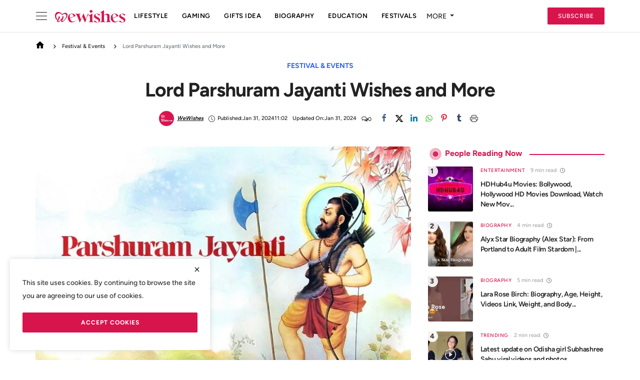

--- FILE ---
content_type: text/html; charset=UTF-8
request_url: https://www.wewishes.com/lord-parshuram-jayanti-wishes-and-more
body_size: 17295
content:
<!DOCTYPE html>
<html lang="en" >
<head>
<meta charset="utf-8">
<meta http-equiv="X-UA-Compatible" content="IE=edge">
<meta name="robots" content="index, follow">
<meta name="viewport" content="width=device-width, initial-scale=1">
<title>Lord Parshuram Jayanti Wishes and More - We Wishes</title>
<meta name="description" content="The sixth incarnation of Lord Vishnu is known as Parshuram. And this year Parshuram Jayanti falls on April 22 2024. Lord Parashurama was born on the thi."/>
<meta name="keywords" content="Parshuram Jayanti,parshuram jayanti 2017,parshuram jayanti 2018,parshuram jayanti 2019,parshuram jayanti date,parshuram jayanti hindi,parshuram jayanti images,parshuram jayanti news,parshuram jayanti quotes,parshuram jayanti status,parshuram jayanti wiki,parshuram jayanti wishes in hindi,wishes on parshuram jayanti"/>
<meta name="author" content="We Wishes"/>
<meta property="og:locale" content="en_US"/>
<meta property="og:site_name" content="We Wishes"/>
<meta name="X-CSRF-TOKEN" content="a40887153f3c0cbf79d8e7e707f762c5"><meta name="apple-mobile-web-app-capable" content="yes">
<meta name="apple-mobile-web-app-status-bar-style" content="#D8144E">
<meta name="apple-mobile-web-app-title" content="Lord Parshuram Jayanti Wishes and More">
<meta itemprop="name" content="Lord Parshuram Jayanti Wishes and More">
<meta itemprop="description" content="The sixth incarnation of Lord Vishnu is known as Parshuram. And this year Parshuram Jayanti falls on April 22 2024. Lord Parashurama was born on the thi.">
<meta itemprop="image" content="https://www.wewishes.com/uploads/images/202311/image_870x580_6556fafa52cd5.webp">
<meta property="og:type" content="article"/>
<meta property="og:title" content="Lord Parshuram Jayanti Wishes and More"/>
<meta property="og:description" content="The sixth incarnation of Lord Vishnu is known as Parshuram. And this year Parshuram Jayanti falls on April 22 2024. Lord Parashurama was born on the thi."/>
<meta property="og:url" content="https://www.wewishes.com/lord-parshuram-jayanti-wishes-and-more"/>
<meta property="og:image" content="https://www.wewishes.com/uploads/images/202311/image_870x580_6556fafa52cd5.webp"/>
<meta property="og:image:width" content="750"/>
<meta property="og:image:height" content="422"/>
<meta property="article:author" content="WeWishes"/>
<meta property="fb:app_id" content=""/>
<meta property="article:tag" content="Lord Parshuram Jayanti Wishes"/>
<meta property="article:published_time" content="2024-01-31 11:02:42"/>
<meta property="article:modified_time" content="2024-01-31 08:10:45"/>
<meta name="twitter:card" content="summary_large_image"/>
<meta name="twitter:site" content="@We Wishes"/>
<meta name="twitter:creator" content="@WeWishes"/>
<meta name="twitter:title" content="Lord Parshuram Jayanti Wishes and More"/>
<meta name="twitter:description" content="The sixth incarnation of Lord Vishnu is known as Parshuram. And this year Parshuram Jayanti falls on April 22 2024. Lord Parashurama was born on the thi."/>
<meta name="twitter:image" content="https://www.wewishes.com/uploads/images/202311/image_870x580_6556fafa52cd5.webp"/>
<link rel="icon" href="/favicon.ico" sizes="any">
<link rel="canonical" href="https://www.wewishes.com/lord-parshuram-jayanti-wishes-and-more"/>
<link rel="alternate" href="https://www.wewishes.com/lord-parshuram-jayanti-wishes-and-more" hreflang="en-US"/>
<link rel="preconnect" href=""><link rel="preconnect" href=""><link rel="preconnect" href=""><link href="https://www.wewishes.com/assets/vendor/bootstrap/css/bootstrap.min.css" rel="stylesheet">
<link href="https://www.wewishes.com/assets/mv/css/icons-2.2.min.css" rel="stylesheet">
<link href="https://www.wewishes.com/assets/mv/css/plugins-2.2.min.css" rel="stylesheet">
<link href="https://www.wewishes.com/assets/mv/css/style-2.2.min.css" rel="stylesheet">
<style>:root {--vr-font-primary:  'Figtree', sans-serif;;--vr-font-secondary:  'Figtree', sans-serif;;--vr-font-tertiary:  Charter, Georgia, Times, serif;;--vr-theme-color: #d8144d;--vr-block-color: #ffffff;--vr-mega-menu-color: #030303;}
.bn-ds-2{width: 336px; height: 280px;}.bn-mb-2{width: 300px; height: 250px;}.bn-ds-5{width: 728px; height: 90px;}.bn-mb-5{width: 300px; height: 250px;}.bn-ds-6{width: 728px; height: 90px;}.bn-mb-6{width: 300px; height: 250px;}.bn-ds-11{width: 336px; height: 280px;}.bn-mb-11{width: 300px; height: 250px;}</style>
<script>var VrConfig = {baseURL: 'https://www.wewishes.com', csrfTokenName: 'csrf_token', sysLangId: '1', authCheck: 0, rtl: false, isRecaptchaEnabled: '0', categorySliderIds: [], textOk: "OK", textCancel: "Cancel", textCorrectAnswer: "Correct Answer", textWrongAnswer: "Wrong Answer"};</script><meta name="rankz-verification" content="Eg0XY5IstDHTV9RP">
<meta name="contconcord"  content="IvzAshWvcLl7sLialEQt3F6m0bPQvpRZ" >
<meta name="p:domain_verify" content="04edf0e39b9fd13d78956410eb6547b7"/>
<meta name="p:domain_verify" content="90b0c9e0e9ce97cc165c42c4663542beb"/>
<meta name="rankz-verification" content="FxvMlHGVN7lgBqPL">
<meta name="google-site-verification" content="UMEQoidrdyw0cxe6B0QgM4hkTa_gvPXsaT3k9qgziMo" />
<meta name="p:domain_verify" content="04edf0e39b9fd13d78956410eb6547b7"/>
<meta name="bm-site-verification" content="e3619bad157a60b2ad2021793e34dd122b971e40">
<meta name='dmca-site-verification' content='YW5oa3VNTVc4b2RXbHg2Z1RWOUhmbVpTemRpaytxL2dZUjZCOTVuVjgvWT01' />
<meta name="p:domain_verify" content="702984004a720eaece84198db6cb306c"/>
<style>
.nav-main .navbar-nav .nav-link { color:#000}.side-nav svg path {fill:#000;} .main-content.post-text table {width:100%}.cookies-warning .btn-custom{font-weight:bold }.subscribe-btn {      background: var(--vr-theme-color);    color: #fff !important;}.post-content img {width:auto;height:auto;}.subscribe-btn:hover {     background:#000 !important;border-color:#000 ;    color: #fff !important;}section-cat-slider .section-content { height:auto;}.post-content .post-text table {     display: inline-block;    overflow: auto;    width: 100%;} .post-content .post-text table tbody {     width: 100%;    display: inline-table;} 
</style></head>
<body class="manojventure">
<//?= loadView('nav/_nav_top'); ?>
<header id="header" >
<div class="nav-main navbar navbar-expand-md"><nav class="container-xl"><button class="side-nav"type="button" aria-label="site navigation" aria-controls="staticBackdrop"data-bs-target="#staticBackdrop"data-bs-toggle="offcanvas"><svg height="24"viewBox="0 0 50 50"width="24"xmlns="http://www.w3.org/2000/svg"x="0px"y="0px"><path d="M 3 9 A 1.0001 1.0001 0 1 0 3 11 L 47 11 A 1.0001 1.0001 0 1 0 47 9 L 3 9 z M 3 24 A 1.0001 1.0001 0 1 0 3 26 L 47 26 A 1.0001 1.0001 0 1 0 47 24 L 3 24 z M 3 39 A 1.0001 1.0001 0 1 0 3 41 L 47 41 A 1.0001 1.0001 0 1 0 47 39 L 3 39 z"></path></svg></button><div class="offcanvas offcanvas-start"aria-labelledby="staticBackdropLabel"data-bs-backdrop="static"id="staticBackdrop"tabindex="-1"><div class="offcanvas-body"><div class="w-100"><div class="search-box"><a href="https://www.wewishes.com/find"><svg height="20"viewBox="0 0 24 24"width="20"xmlns="http://www.w3.org/2000/svg"fill="none"stroke="currentColor"stroke-linecap="round"stroke-linejoin="round"stroke-width="2"><circle cx="11"cy="11"r="8"></circle><line x1="21"x2="16.65"y1="21"y2="16.65"></line></svg>Search</a><button class="btn-close"type="button"aria-label="Close"data-bs-dismiss="offcanvas"></button></div><ul class="left-nav left-navbar-nav mt-4"><li class="nav-item"><a href="https://www.wewishes.com/special-day"class="nav-link">Special Days</a></li><li class="nav-item"><a href="https://www.wewishes.com/education"class="nav-link">Education</a></li><li class="nav-item dropdown"><a href="#"class="nav-link d-flex dropdown-toggle justify-content-between"aria-expanded="true"aria-haspopup="true"data-bs-toggle="dropdown"role="button"><span>Lifestyle</span><i class="icon-arrow-down"></i></a><ul class="dropdown-menu menu-sub-items"><li class="nav-item"><a href="https://www.wewishes.com/lifestyle"class="nav-link">All</a></li><li class="nav-item"><a href="https://www.wewishes.com/lifestyle/relationships"class="nav-link">Relationships</a></li><li class="nav-item"><a href="https://www.wewishes.com/lifestyle/celebrity"class="nav-link">Celebrity</a></li><li class="nav-item"><a href="https://www.wewishes.com/lifestyle/happy-birthday-wishes"class="nav-link">Happy Birthday Wishes</a></li><li class="nav-item"><a href="https://www.wewishes.com/lifestyle/romantic-messages"class="nav-link">Romantic Messages</a></li><li class="nav-item"><a href="https://www.wewishes.com/lifestyle/spiritual"class="nav-link">Spiritual</a></li><li class="nav-item"><a href="https://www.wewishes.com/lifestyle/event"class="nav-link">Event</a></li><li class="nav-item"><a href="https://www.wewishes.com/lifestyle/skin-care"class="nav-link">Skin Care</a></li><li class="nav-item"><a href="https://www.wewishes.com/lifestyle/love-messages"class="nav-link">Love Messages</a></li><li class="nav-item"><a href="https://www.wewishes.com/lifestyle/diwali"class="nav-link">Diwali</a></li><li class="nav-item"><a href="https://www.wewishes.com/lifestyle/relationship"class="nav-link">Relationship</a></li><li class="nav-item"><a href="https://www.wewishes.com/lifestyle/zakir-khan"class="nav-link">Zakir khan</a></li></ul></li><li class="nav-item dropdown"><a href="#"class="nav-link d-flex dropdown-toggle justify-content-between"aria-expanded="true"aria-haspopup="true"data-bs-toggle="dropdown"role="button"><span>Biography</span><i class="icon-arrow-down"></i></a><ul class="dropdown-menu menu-sub-items"><li class="nav-item"><a href="https://www.wewishes.com/Biography"class="nav-link">All</a></li><li class="nav-item"><a href="https://www.wewishes.com/Biography/tiktokers"class="nav-link">TikTokers</a></li><li class="nav-item"><a href="https://www.wewishes.com/Biography/youtubers"class="nav-link">YouTubers</a></li><li class="nav-item"><a href="https://www.wewishes.com/Biography/onlyfans-model"class="nav-link">OnlyFans Model</a></li></ul></li><li class="nav-item dropdown"><a href="#"class="nav-link d-flex dropdown-toggle justify-content-between"aria-expanded="true"aria-haspopup="true"data-bs-toggle="dropdown"role="button"><span>Blog</span><i class="icon-arrow-down"></i></a><ul class="dropdown-menu menu-sub-items"><li class="nav-item"><a href="https://www.wewishes.com/blog"class="nav-link">All</a></li><li class="nav-item"><a href="https://www.wewishes.com/blog/jobs"class="nav-link">Jobs</a></li><li class="nav-item"><a href="https://www.wewishes.com/blog/insurance"class="nav-link">Insurance</a></li><li class="nav-item"><a href="https://www.wewishes.com/blog/trading"class="nav-link">Trading</a></li><li class="nav-item"><a href="https://www.wewishes.com/blog/Automobile"class="nav-link">Auto</a></li></ul></li><li class="nav-item"><a href="https://www.wewishes.com/dialogues"class="nav-link">Dialogues</a></li><li class="nav-item"><a href="https://www.wewishes.com/festival-events"class="nav-link">Festival &amp; Events</a></li><li class="nav-item"><a href="https://www.wewishes.com/tech"class="nav-link">Technology</a></li><li class="nav-item"><a href="https://www.wewishes.com/sex-and-relationships"class="nav-link">Sex and Relationships</a></li><li class="nav-item dropdown"><a href="#"class="nav-link d-flex dropdown-toggle justify-content-between"aria-expanded="true"aria-haspopup="true"data-bs-toggle="dropdown"role="button"><span>Gaming</span><i class="icon-arrow-down"></i></a><ul class="dropdown-menu menu-sub-items"><li class="nav-item"><a href="https://www.wewishes.com/gaming"class="nav-link">All</a></li><li class="nav-item"><a href="https://www.wewishes.com/gaming/casino-betting"class="nav-link">Casino &amp; Betting</a></li></ul></li><li class="nav-item dropdown"><a href="#"class="nav-link d-flex dropdown-toggle justify-content-between"aria-expanded="true"aria-haspopup="true"data-bs-toggle="dropdown"role="button"><span>Quotes</span><i class="icon-arrow-down"></i></a><ul class="dropdown-menu menu-sub-items"><li class="nav-item"><a href="https://www.wewishes.com/quotes"class="nav-link">All</a></li><li class="nav-item"><a href="https://www.wewishes.com/quotes/motivation"class="nav-link">Motivation</a></li></ul></li><li class="nav-item"><a href="https://www.wewishes.com/gift-ideas"class="nav-link">Gift Ideas</a></li><li class="nav-item"><a href="https://www.wewishes.com/finance"class="nav-link">Finance</a></li><li class="nav-item"><a href="https://www.wewishes.com/Gallery"class="nav-link">Gallery</a></li><li class="nav-item"><a href="https://www.wewishes.com/article"class="nav-link">Article</a></li><li class="nav-item dropdown"><a href="#"class="nav-link d-flex dropdown-toggle justify-content-between"aria-expanded="true"aria-haspopup="true"data-bs-toggle="dropdown"role="button"><span>Fashion</span><i class="icon-arrow-down"></i></a><ul class="dropdown-menu menu-sub-items"><li class="nav-item"><a href="https://www.wewishes.com/fashion"class="nav-link">All</a></li><li class="nav-item"><a href="https://www.wewishes.com/fashion/shopping"class="nav-link">Shopping</a></li></ul></li><li class="nav-item"><a href="https://www.wewishes.com/trending"class="nav-link">Trending</a></li><li class="nav-item"><a href="https://www.wewishes.com/crypto"class="nav-link">Crypto</a></li><li class="nav-item dropdown"><a href="#"class="nav-link d-flex dropdown-toggle justify-content-between"aria-expanded="true"aria-haspopup="true"data-bs-toggle="dropdown"role="button"><span>Entertainment</span><i class="icon-arrow-down"></i></a><ul class="dropdown-menu menu-sub-items"><li class="nav-item"><a href="https://www.wewishes.com/entertainment"class="nav-link">All</a></li><li class="nav-item"><a href="https://www.wewishes.com/entertainment/bollywood"class="nav-link">Bollywood</a></li></ul></li><li class="nav-item"><a href="https://www.wewishes.com/business"class="nav-link">Business</a></li><li class="nav-item"><a href="https://www.wewishes.com/health"class="nav-link">Health</a></li><li class="nav-item"><a href="contact"class="nav-link">Contact</a></li><li class="nav-item"><a href="newsletter"class="nav-link">Newsletter</a></li><li class="nav-item"><a href="advertise-online"class="nav-link">Advertise Online</a></li><li class="nav-item dropdown"><a href="#"class="nav-link d-flex dropdown-toggle justify-content-between"aria-expanded="true"aria-haspopup="true"data-bs-toggle="dropdown"role="button"><span>Follow</span><i class="icon-arrow-down"></i></a><ul class="dropdown-menu menu-sub-items"><li class="nav-item"><a href="https://news.google.com/publications/CAAqBwgKMKTztgswsY7OAw"class="nav-link">Google News</a></li><li class="nav-item"><a href="https://www.instagram.com/we_wishes"class="nav-link">Instagram</a></li><li class="nav-item"><a href="https://in.pinterest.com/wewishes/"class="nav-link">Pinterest</a></li><li class="nav-item"><a href="https://twitter.com/wewishes"class="nav-link">Twitter</a></li><li class="nav-item"><a href="https://www.facebook.com/wewishes"class="nav-link">Facebook</a></li></ul></li><li class="nav-item"><a href="https://www.wewishes.com/sitemap.xml"class="nav-link">Sitemap</a></li></ul><div class="social-sidebar"><h5>Connect with us</h5><ul><li><a class="facebook" href="https://www.facebook.com/we_wishes" rel="noopener nofollow" target="_blank" aria-label="facebook"><i class="icon-facebook"></i></a></li>    <li><a class="twitter" href="https://twitter.com/we_wishes" rel="noopener nofollow" target="_blank" aria-label="twitter"><i class="icon-twitter"></i></a></li>    <li><a class="pinterest" href="https://in.pinterest.com/wewishes/" rel="noopener nofollow" target="_blank" aria-label="pinterest"><i class="icon-pinterest"></i></a></li>    <li><a class="instagram" href="https://www.instagram.com/we_wishes/" rel="noopener nofollow" target="_blank" aria-label="instagram"><i class="icon-instagram"></i></a></li>    <li><a class="vk" href="https://whatsapp.com/channel/0029VaDz8mb8V0twUxHGmW1K" rel="noopener nofollow" target="_blank" aria-label="vk"><i class="icon-vk"></i></a></li>    <li><a class="telegram" href="https://t.me/wewishes" rel="noopener nofollow" target="_blank" aria-label="telegram"><i class="icon-telegram"></i></a></li>    <li><a class="youtube" href="https://www.youtube.com/c/WeWishes" rel="noopener nofollow" target="_blank" aria-label="youtube"><i class="icon-youtube"></i></a></li>     <li><a class="rss" href="https://www.wewishes.com/rss-feeds" aria-label="rss"><i class="icon-rss"></i></a></li>
</ul></div><footer class="sidepanel-footer-container"><a href="https://www.wewishes.com/privacy-policy"class="links"rel="noopener"target="_blank">Privacy Notice</a><a href="https://www.wewishes.com/terms-conditions"class="links"rel="noopener"target="_blank">Terms Of Use</a></footer></div></div></div>
<a href="https://www.wewishes.com" class="navbar-brand p-0">
<img src="https://www.wewishes.com/uploads/logo/logo_65563c29cae296-81157551.svg" alt="logo" class="logo" width="180" height="30">
</a>
<div class="collapse navbar-collapse">
<ul class="navbar-nav navbar-left display-flex align-items-center">
<li class="nav-item"> <a class="nav-link" href="https://www.wewishes.com/lifestyle">Lifestyle</a></li>
<li class="nav-item"><a class="nav-link" href="https://www.wewishes.com/gaming">Gaming</a> </li>
<li class="nav-item"><a class="nav-link" href="https://www.wewishes.com/gift-ideas">Gifts Idea</a> </li>
<li class="nav-item"><a class="nav-link" href="https://www.wewishes.com/biography">Biography</a> </li>
<li class="nav-item"><a class="nav-link" href="https://www.wewishes.com/education">Education</a> </li>
<li class="nav-item"><a class="nav-link" href="https://www.wewishes.com/festival-events">Festivals</a> </li>
<li class="dropdown relative"><a class="dropdown-toggle dropdown-more-icon" data-toggle="dropdown" href="#">MORE <i class="icon-ellipsis-h"></i></a><ul class="dropdown-menu  p-2 dropdown-more dropdown-top">
<li class="dropdown-more-item"><a class="nav-item p-0" href="https://www.wewishes.com/wish">Create Name Wishes</a></li>
<li class="dropdown-more-item"><a class="nav-item p-0" href="https://www.wewishes.com/photo-editor/">Free Photo Editor</a></li>
<li class="dropdown-more-item"><a class="nav-item p-0" href="https://www.wewishes.com/Card-Maker/">Card Maker Free</a></li></ul></li>
</ul><hr class="d-md-none text-white-50"><ul class="navbar-nav navbar-right flex-row flex-wrap align-items-center ms-md-auto"><li class="nav-item col-6 col-lg-auto p-0 position-relative"><a href="https://www.wewishes.com/newsletter" class="btn btn-md btn-custom subscribe-btn">Subscribe</a></li></ul></div></nav></div><div class="header-mobile-container"><div class="fixed-top"><div class="header-mobile"><div class="d-flex align-items-center">
<button type="button" class="menu-button mobile-menu-button" aria-label="menu">
<svg xmlns="http://www.w3.org/2000/svg" fill="currentColor" stroke="#222222" stroke-width="2" height="30" width="24" viewBox="0 0 24 24"><line x1="2" y1="4" x2="22" y2="4"></line><line x1="2" y1="11" x2="22" y2="11"></line><line x1="2" y1="18" x2="22" y2="18"></line>
</svg></button><div class="mobile-logo"><a href="https://www.wewishes.com"><img src="https://www.wewishes.com/uploads/logo/logo_65563c29cae296-81157551.svg" alt="logo" class="logo" width="150" height="50"></a></div><div class="mobile-sub"><a href="https://www.wewishes.com/newsletter" class="btn btn-md btn-custom subscribe-btn">Subscribe</a></div></div></div><div class="slide-mobile-menu">
<ul class="nav">
<li class="nav-item"> <a class="nav-link" href="https://www.wewishes.com/lifestyle">Lifestyle</a></li>
<li class="nav-item"><a class="nav-link" href="https://www.wewishes.com/gaming">Gaming</a> </li>
<li class="nav-item"><a class="nav-link" href="https://www.wewishes.com/gift-ideas">Gifts Idea</a> </li>
<li class="nav-item"><a class="nav-link" href="https://www.wewishes.com/biography">Biography</a> </li>
<li class="nav-item"><a class="nav-link" href="https://www.wewishes.com/education">Education</a> </li>
<li class="nav-item"><a class="nav-link" href="https://www.wewishes.com/festival-events">Festival & Events</a> </li>
<li class="nav-item"><a class="nav-link" href="https://www.wewishes.com/tech">Technology</a> </li> </ul> </div>
<div class="nav-mobile"id="navMobile"><div class="nav-mobile-inner"><div class="row"><div class="col-12 m-b-15"></div></div><div class="row"><div class="col-12 mb-3"><div class="search-box"><a href="https://www.wewishes.com/find"><svg height="20" viewBox="0 0 24 24" width="20" xmlns="http://www.w3.org/2000/svg" fill="none" stroke="currentColor" stroke-linecap="round" stroke-linejoin="round" stroke-width="2"><circle cx="11" cy="11" r="8"></circle><line x1="21" x2="16.65" y1="21" y2="16.65"></line></svg> <span>Search</span></a></div><ul class="nav navbar-nav"><li class="nav-item"><a class="nav-link"href="https://www.wewishes.com/special-day">Special Days</a></li><li class="nav-item"><a class="nav-link"href="https://www.wewishes.com/education">Education</a></li><li class="nav-item dropdown"><a class="nav-link dropdown-toggle d-flex justify-content-between"href="#"data-bs-toggle="dropdown"aria-expanded="true"role="button"aria-haspopup="true"><span>Lifestyle</span><i class="icon-arrow-down"></i></a><ul class="dropdown-menu menu-sub-items"><li class="nav-item"><a class="nav-link"href="https://www.wewishes.com/lifestyle">All</a></li><li class="nav-item"><a class="nav-link"href="https://www.wewishes.com/lifestyle/relationships">Relationships</a></li><li class="nav-item"><a class="nav-link"href="https://www.wewishes.com/lifestyle/celebrity">Celebrity</a></li><li class="nav-item"><a class="nav-link"href="https://www.wewishes.com/lifestyle/happy-birthday-wishes">Happy Birthday Wishes</a></li><li class="nav-item"><a class="nav-link"href="https://www.wewishes.com/lifestyle/romantic-messages">Romantic Messages</a></li><li class="nav-item"><a class="nav-link"href="https://www.wewishes.com/lifestyle/spiritual">Spiritual</a></li><li class="nav-item"><a class="nav-link"href="https://www.wewishes.com/lifestyle/event">Event</a></li><li class="nav-item"><a class="nav-link"href="https://www.wewishes.com/lifestyle/skin-care">Skin Care</a></li><li class="nav-item"><a class="nav-link"href="https://www.wewishes.com/lifestyle/love-messages">Love Messages</a></li><li class="nav-item"><a class="nav-link"href="https://www.wewishes.com/lifestyle/diwali">Diwali</a></li><li class="nav-item"><a class="nav-link"href="https://www.wewishes.com/lifestyle/relationship">Relationship</a></li><li class="nav-item"><a class="nav-link"href="https://www.wewishes.com/lifestyle/zakir-khan">Zakir khan</a></li></ul></li><li class="nav-item dropdown"><a class="nav-link dropdown-toggle d-flex justify-content-between"href="#"data-bs-toggle="dropdown"aria-expanded="true"role="button"aria-haspopup="true"><span>Biography</span><i class="icon-arrow-down"></i></a><ul class="dropdown-menu menu-sub-items"><li class="nav-item"><a class="nav-link"href="https://www.wewishes.com/Biography">All</a></li><li class="nav-item"><a class="nav-link"href="https://www.wewishes.com/Biography/tiktokers">TikTokers</a></li><li class="nav-item"><a class="nav-link"href="https://www.wewishes.com/Biography/youtubers">YouTubers</a></li><li class="nav-item"><a class="nav-link"href="https://www.wewishes.com/Biography/onlyfans-model">OnlyFans Model</a></li></ul></li><li class="nav-item dropdown"><a class="nav-link dropdown-toggle d-flex justify-content-between"href="#"data-bs-toggle="dropdown"aria-expanded="true"role="button"aria-haspopup="true"><span>Blog</span><i class="icon-arrow-down"></i></a><ul class="dropdown-menu menu-sub-items"><li class="nav-item"><a class="nav-link"href="https://www.wewishes.com/blog">All</a></li><li class="nav-item"><a class="nav-link"href="https://www.wewishes.com/blog/jobs">Jobs</a></li><li class="nav-item"><a class="nav-link"href="https://www.wewishes.com/blog/insurance">Insurance</a></li><li class="nav-item"><a class="nav-link"href="https://www.wewishes.com/blog/trading">Trading</a></li><li class="nav-item"><a class="nav-link"href="https://www.wewishes.com/blog/Automobile">Auto</a></li></ul></li><li class="nav-item"><a class="nav-link"href="https://www.wewishes.com/dialogues">Dialogues</a></li><li class="nav-item"><a class="nav-link"href="https://www.wewishes.com/festival-events">Festival &amp; Events</a></li><li class="nav-item"><a class="nav-link"href="https://www.wewishes.com/tech">Technology</a></li><li class="nav-item"><a class="nav-link"href="https://www.wewishes.com/sex-and-relationships">Sex and Relationships</a></li><li class="nav-item dropdown"><a class="nav-link dropdown-toggle d-flex justify-content-between"href="#"data-bs-toggle="dropdown"aria-expanded="true"role="button"aria-haspopup="true"><span>Gaming</span><i class="icon-arrow-down"></i></a><ul class="dropdown-menu menu-sub-items"><li class="nav-item"><a class="nav-link"href="https://www.wewishes.com/gaming">All</a></li><li class="nav-item"><a class="nav-link"href="https://www.wewishes.com/gaming/casino-betting">Casino &amp; Betting</a></li></ul></li><li class="nav-item dropdown"><a class="nav-link dropdown-toggle d-flex justify-content-between"href="#"data-bs-toggle="dropdown"aria-expanded="true"role="button"aria-haspopup="true"><span>Quotes</span><i class="icon-arrow-down"></i></a><ul class="dropdown-menu menu-sub-items"><li class="nav-item"><a class="nav-link"href="https://www.wewishes.com/quotes">All</a></li><li class="nav-item"><a class="nav-link"href="https://www.wewishes.com/quotes/motivation">Motivation</a></li></ul></li><li class="nav-item"><a class="nav-link"href="https://www.wewishes.com/gift-ideas">Gift Ideas</a></li><li class="nav-item"><a class="nav-link"href="https://www.wewishes.com/finance">Finance</a></li><li class="nav-item"><a class="nav-link"href="https://www.wewishes.com/Gallery">Gallery</a></li><li class="nav-item"><a class="nav-link"href="https://www.wewishes.com/article">Article</a></li><li class="nav-item dropdown"><a class="nav-link dropdown-toggle d-flex justify-content-between"href="#"data-bs-toggle="dropdown"aria-expanded="true"role="button"aria-haspopup="true"><span>Fashion</span><i class="icon-arrow-down"></i></a><ul class="dropdown-menu menu-sub-items"><li class="nav-item"><a class="nav-link"href="https://www.wewishes.com/fashion">All</a></li><li class="nav-item"><a class="nav-link"href="https://www.wewishes.com/fashion/shopping">Shopping</a></li></ul></li><li class="nav-item"><a class="nav-link"href="https://www.wewishes.com/trending">Trending</a></li><li class="nav-item"><a class="nav-link"href="https://www.wewishes.com/crypto">Crypto</a></li><li class="nav-item dropdown"><a class="nav-link dropdown-toggle d-flex justify-content-between"href="#"data-bs-toggle="dropdown"aria-expanded="true"role="button"aria-haspopup="true"><span>Entertainment</span><i class="icon-arrow-down"></i></a><ul class="dropdown-menu menu-sub-items"><li class="nav-item"><a class="nav-link"href="https://www.wewishes.com/entertainment">All</a></li><li class="nav-item"><a class="nav-link"href="https://www.wewishes.com/entertainment/bollywood">Bollywood</a></li></ul></li><li class="nav-item"><a class="nav-link"href="https://www.wewishes.com/business">Business</a></li><li class="nav-item"><a class="nav-link"href="https://www.wewishes.com/health">Health</a></li><li class="nav-item"><a class="nav-link"href="contact">Contact</a></li><li class="nav-item"><a class="nav-link"href="newsletter">Newsletter</a></li><li class="nav-item"><a class="nav-link"href="advertise-online">Advertise Online</a></li><li class="nav-item dropdown"><a class="nav-link dropdown-toggle d-flex justify-content-between"href="#"data-bs-toggle="dropdown"aria-expanded="true"role="button"aria-haspopup="true"><span>Follow</span><i class="icon-arrow-down"></i></a><ul class="dropdown-menu menu-sub-items"><li class="nav-item"><a class="nav-link"href="https://news.google.com/publications/CAAqBwgKMKTztgswsY7OAw">Google News</a></li><li class="nav-item"><a class="nav-link"href="https://www.instagram.com/we_wishes">Instagram</a></li><li class="nav-item"><a class="nav-link"href="https://in.pinterest.com/wewishes/">Pinterest</a></li><li class="nav-item"><a class="nav-link"href="https://twitter.com/wewishes">Twitter</a></li><li class="nav-item"><a class="nav-link"href="https://www.facebook.com/wewishes">Facebook</a></li></ul></li><li class="nav-item"><a class="nav-link"href="https://www.wewishes.com/sitemap.xml">Sitemap</a></li></ul></div><div class="col-4"><form action="https://www.wewishes.com/switch-dark-mode"method="post"><input type="hidden" name="csrf_token" value="a40887153f3c0cbf79d8e7e707f762c5"><input name="back_url"type="hidden"value="https://www.wewishes.com/lord-parshuram-jayanti-wishes-and-more"></form></div></div></div></div><div class="overlay-bg"id="overlay_bg"></div></header>

<div id="modalNewsletter" class="modal fade modal-newsletter" role="dialog">
    <div class="modal-dialog modal-lg modal-dialog-centered">
        <div class="modal-content">
            <div class="modal-body">
                <button type="button" class="btn-close" data-bs-dismiss="modal" aria-label="Close"></button>
                <h5 class="modal-title">Join Our Newsletter</h5>
                <p class="modal-desc">Join our subscribers list to get the latest news, updates and special offers directly in your inbox</p>
                <form id="form_newsletter_modal" class="form-newsletter needs-validation" data-form-type="modal">
                    <div class="mb-3">
                        <div class="modal-newsletter-inputs">
                            <input type="email" name="email" class="form-control form-input newsletter-input" placeholder="Email" required>
                            <button type="submit" id="btn_modal_newsletter" class="btn">Subscribe</button>
                        </div>
                    </div>
                    <input type="text" name="url">
                    <div id="modal_newsletter_response" class="text-center modal-newsletter-response">
                        <div class="form-group text-center m-b-0 text-close">
                            <button type="button" class="text-close" data-dismiss="modal">No, thanks</button>
                        </div>
                    </div>
                </form>
            </div>
        </div>
    </div>
</div><section class="section section-page">
    <div class="container-xl">
        <div class="row">
            <div class="col-md-12 post-content single-top">
                <div class="d-flex align-items-center justify-content-center mb-3">
                    <div class="bd-highlight edit-btn ms-auto">
                                            </div>
                </div>
<nav aria-label="breadcrumb">
    <ol class="breadcrumb">
        <li class="breadcrumb-item">
            <a href="https://www.wewishes.com">
                <svg height="18" viewBox="0 0 24 24" width="18" title="Home">
                    <path d="M12 2.1L1 12h3v9h6v-7h4v7h6v-9h3L12 2.1z"></path>
                </svg>
            </a>
        </li>
                <li class="breadcrumb-item">
            <a href="https://www.wewishes.com/festival-events">
                <span class="nav-g">
                    <svg height="24" viewBox="0 0 24 24" width="24" fill="none">
                        <path d="M10.951 8L10 8.94 13.09 12 10 15.06l.951.94L15 12l-4.049-4z" fill="#171717"></path>
                    </svg>
                </span>
                Festival &amp; Events            </a>
        </li>
                <li class="active breadcrumb-item">
            <span class="nav-g">
                <svg height="24" viewBox="0 0 24 24" width="24" fill="none">
                    <path d="M10.951 8L10 8.94 13.09 12 10 15.06l.951.94L15 12l-4.049-4z" fill="#171717"></path>
                </svg>
            </span>
            Lord Parshuram Jayanti Wishes and More        </li>
    </ol>
</nav>

<script type="application/ld+json">
{
    "@context": "https://schema.org",
    "@type": "BreadcrumbList",
    "itemListElement": [
        {
            "@type": "ListItem",
            "position": 1,
            "name": "Home",
            "item": "https://www.wewishes.com"
        },
                {
            "@type": "ListItem",
            "position": 2,
            "name": "Festival &amp; Events",
            "item": "https://www.wewishes.com/festival-events"
        },                {
            "@type": "ListItem",
            "position": 3,
            "name": "Lord Parshuram Jayanti Wishes and More",
            "item": ""
        }            ]
}
</script>
   <div class="bd-highlight"><a href="https://www.wewishes.com/festival-events"><span class="badge badge-category"style="color:#2d65fe">Festival &amp; Events</span></a>
                </div>
                <h1 class="post-title">Lord Parshuram Jayanti Wishes and More</h1>
                <div class="d-flex align-items-center justify-content-center post-details-meta single-p">
                                        <div class="item-meta item-meta-author"><a href="https://www.wewishes.com/profile/wewishes"><img alt="WeWishes profile photo"src="https://www.wewishes.com/uploads/profile/202311/avatar_1_6555bab45b463.webp"height="24"width="24"><span>WeWishes</span></a>
                    </div>
                                        <div class="item-meta item-meta-date">
                        <svg height="13" viewBox="0 0 16 16" width="13" fill="currentColor" xmlns="http://www.w3.org/2000/svg" class="bi bi-clock">
                            <path d="M8 3.5a.5.5 0 0 0-1 0V9a.5.5 0 0 0 .252.434l3.5 2a.5.5 0 0 0 .496-.868L8 8.71V3.5z" />
                            <path d="M8 16A8 8 0 1 0 8 0a8 8 0 0 0 0 16zm7-8A7 7 0 1 1 1 8a7 7 0 0 1 14 0z" />
                        </svg> <span>Published:Jan 31, 202411:02</span>
                    </div>
                                        <div class="item-meta item-meta-date"><span>Updated on:Jan 31, 2024</span>
                    </div>
                                        <div class="item-meta item-meta-comment">
                        <span><i class="icon-comment"></i>0</span>
                                            </div>
                    <div class="d-flex post-share-buttons">
                         <div class="btn-share"><a href="#" target="_blank" rel="noopener nofollow" title="Facebook" aria-label="Facebook" onclick="window.open('https://www.facebook.com/sharer/sharer.php?u=https%3A%2F%2Fwww.wewishes.com%2Flord-parshuram-jayanti-wishes-and-more', 'Share This Post', 'width=640,height=450');return false" class="color-facebook"><i class="icon-facebook"></i></a></div><div class="btn-share"><a target="_blank" href="#" rel="noopener nofollow" title="twitter" aria-label="twitter" onclick="window.open('https://twitter.com/share?url=https%3A%2F%2Fwww.wewishes.com%2Flord-parshuram-jayanti-wishes-and-more&amp;text=Lord+Parshuram+Jayanti+Wishes+and+More', 'Share This Post', 'width=640,height=450');return false" class="color-twitter"><svg xmlns="http://www.w3.org/2000/svg" id="body_1" width="19" height="14"><g transform="matrix(0.61290324 0 0 0.6086956 0 0)"><g transform="matrix(0.0496976 0 0 0.0496976 2.7774148 -0)"><path d="M403.229 0L481.735 0L310.219 196.04L512 462.799L354.002 462.799L230.261 301.007L88.669 462.799L10.109001 462.799L193.564 253.11601L0 0L161.999 0L273.85498 147.88L403.229 0zM375.673 415.805L419.178 415.805L138.363 44.527L91.68301 44.527L375.673 415.80502z" stroke="none" fill="#000000" fill-rule="nonzero" /></g></g></svg></a></div><div class="btn-share"><a href="#" target="_blank" rel="noopener nofollow" title="linkedin" aria-label="linkedin" onclick="window.open('http://www.linkedin.com/shareArticle?mini=true&amp;url=https%3A%2F%2Fwww.wewishes.com%2Flord-parshuram-jayanti-wishes-and-more', 'Share This Post', 'width=640,height=450');return false" class="color-linkedin"><i class="icon-linkedin"></i></a></div><div class="btn-share"><a target="_blank" rel="noopener nofollow" title="whatsapp" aria-label="whatsapp" href="https://api.whatsapp.com/send?text=Lord+Parshuram+Jayanti+Wishes+and+More - https%3A%2F%2Fwww.wewishes.com%2Flord-parshuram-jayanti-wishes-and-more" class="color-whatsapp" target="_blank"><i class="icon-whatsapp"></i></a></div><div class="btn-share"><a target="_blank" href="#" rel="noopener nofollow" title="pinterest" aria-label="pinterest" onclick="window.open('http://pinterest.com/pin/create/button/?url=https%3A%2F%2Fwww.wewishes.com%2Flord-parshuram-jayanti-wishes-and-more&amp;media=https://www.wewishes.com/uploads/images/202311/image_870x_6556fafc837c6.webp', 'Share This Post', 'width=640,height=450');return false" class="color-pinterest"><i class="icon-pinterest"></i></a></div><div class="btn-share"><a target="_blank" rel="noopener nofollow" title="tumblr" aria-label="tumblr"  href="#" onclick="window.open('http://www.tumblr.com/share/link?url=https%3A%2F%2Fwww.wewishes.com%2Flord-parshuram-jayanti-wishes-and-more&amp;title=Lord+Parshuram+Jayanti+Wishes+and+More', 'Share This Post', 'width=640,height=450');return false" class="color-tumblr"><i class="icon-tumblr"></i></a></div><div class="btn-share ms-auto"><div class="btn-inner"><a aria-label="print" href="#" id="print_post" data-bs-toggle="tooltip" data-bs-placement="bottom" title=""><svg xmlns="http://www.w3.org/2000/svg" width="16" height="16" fill="currentColor" class="bi bi-printer" viewBox="0 0 16 16"><path d="M2.5 8a.5.5 0 1 0 0-1 .5.5 0 0 0 0 1z"></path><path d="M5 1a2 2 0 0 0-2 2v2H2a2 2 0 0 0-2 2v3a2 2 0 0 0 2 2h1v1a2 2 0 0 0 2 2h6a2 2 0 0 0 2-2v-1h1a2 2 0 0 0 2-2V7a2 2 0 0 0-2-2h-1V3a2 2 0 0 0-2-2H5zM4 3a1 1 0 0 1 1-1h6a1 1 0 0 1 1 1v2H4V3zm1 5a2 2 0 0 0-2 2v1H2a1 1 0 0 1-1-1V7a1 1 0 0 1 1-1h12a1 1 0 0 1 1 1v3a1 1 0 0 1-1 1h-1v-1a2 2 0 0 0-2-2H5zm7 2v3a1 1 0 0 1-1 1H5a1 1 0 0 1-1-1v-3a1 1 0 0 1 1-1h6a1 1 0 0 1 1 1z"></path></svg></a></div></div>                    </div>
                </div>
            </div>
            <div class="col-md-12 col-lg-8">
                <div class="post-content">
                    <div class="single-img">
                        <div class="post-image">
                            <div class="post-image-inner">
                                <img alt="Lord Parshuram Jayanti Wishes and More" title="Lord Parshuram Jayanti Wishes and More" src="https://www.wewishes.com/uploads/images/202311/image_870x580_6556fafa52cd5.webp" class="center-image img-responsive">
                                                                <figcaption class="img-description">
                                    Lord Parshuram Jayanti Wishes|||||||||</figcaption>
                                                                                            </div>
                        </div>
                    </div>
                   
                                <div class="container container-bn container-bn-ds ">
                <div class="row">
                    <div class="bn-content">
                        <div class="bn-inner bn-ds-9">
                            <center><ins class="adsbygoogle"
     style="display:inline-block;width:728px;height:90px"
     data-ad-client="ca-pub-4491096373250905"
     data-ad-slot="9073075125"></ins>
</center>                        </div>
                    </div>
                </div>
            </div>
                    <div class="container container-bn container-bn-mb ">
                <div class="row">
                    <div class="bn-content">
                        <div class="bn-inner bn-mb-9">
                            <center><ins class="adsbygoogle"
     style="display:inline-block;width:300px;height:250px"
     data-ad-client="ca-pub-4491096373250905"
     data-ad-slot="9073075125"></ins>
</center>                        </div>
                    </div>
                </div>
            </div>
                            <div class="mt-4 main-content post-text">
                        <p>The sixth incarnation of Lord Vishnu is known as Parshuram. And this year <strong><a href="https://www.wewishes.com/lord-parshuram-jayanti-wishes-and-more/" data-type="post" data-id="5597" target="_blank" rel="noreferrer noopener">Parshuram Jayanti</a></strong> falls on <strong>April 22, 2024</strong>. Lord Parashurama was born on the third day of Shukla Paksha of Shaka month i.e. Akshaya Tritiya, according to Hindu belief, Lord Parashurama was the eighth planet of Lord Vishnu. Parashurama go for his bravery and ecstasy. Lord Vishnu took the form of a Brahmin named Parashurama. Lord Parasurama has special significance for the people of Brahmin society. Share your love, messages, sms, shayari, quotes, status, images to your friends and family members on the occasion of Lord Parshuram Jayanti.
<!-- /wp:paragraph -->
<p>As per the Hindu rituals, Lord Parshuram is believed to be immortal and the aggressive avatar that prevents the earth from evil powers. His incarnation led to protect the earth by exterminating sinful, destructive and irreligious monarchs that looted resources and neglected the duties of the kings.
<!-- /wp:paragraph -->
<p>You all can get all the updates of the Parshuram Jayanti 2024 scroll down. We are pretty sure that you all are going to love the content scroll down.            <div class="container container-bn container-bn-ds mb-3">
                <div class="row">
                    <div class="bn-content">
                        <div class="bn-inner bn-ds-3">
                            <!-- 350 X 250 -->
<ins class="adsbygoogle"
     style="display:inline-block;width:250px;height:250px"
     data-ad-client="ca-pub-4491096373250905"
     data-ad-slot="5928085075"></ins>                        </div>
                    </div>
                </div>
            </div>
                    <div class="container container-bn container-bn-mb mb-3">
                <div class="row">
                    <div class="bn-content">
                        <div class="bn-inner bn-mb-3">
                            <!-- 350 X 250 -->
<ins class="adsbygoogle"
     style="display:inline-block;width:250px;height:250px"
     data-ad-client="ca-pub-4491096373250905"
     data-ad-slot="5928085075"></ins>                        </div>
                    </div>
                </div>
            </div>
        
<!-- /wp:paragraph -->
<p><strong><strong>Also Read:</strong> </strong><a href="https://www.wewishes.com/akshaya-tritiya-quotes/" target="_blank" rel="noreferrer noopener">Akshaya Tritiya Quotes: Wishes, Messages, Images on Akha Teej</a>
<!-- /wp:paragraph -->
<h2 class="wp-block-heading" id="h-happy-parshuram-jayanti-2021-wishes"><strong>Happy Parshuram Jayanti 2024 Wishes</strong></h2>
<!-- wp:image {"id":5600,"sizeSlug":"large","className":"is-style-default"} -->
<figure class="wp-block-image size-large is-style-default"><img src="https://www.wewishes.com/wp-content/uploads/2020/04/1-6.jpg" alt="Happy Parshuram Jayanti Wishes" class="wp-image-5600"></figure>
<!-- wp:quote -->
<blockquote class="wp-block-quote">
<p>परशुराम है प्रतीक प्यार के,<br>राम है प्रतीक सत्य सनातन के।<br>इस प्रकार परशुराम का अर्थ है,<br>पराक्रम के कारक और सत्य के धारक।<br>परशुराम जयंती की हार्दिक बधाई
<!-- /wp:paragraph --></blockquote>
<!-- wp:shortcode /-->
<p><strong><strong>Also Read:</strong></strong> <a href="https://www.wewishes.com/world-health-day-wishes-2021-quotes-images-messages-posters-whatsapp-status/">World Health Day Wishes</a>            <div class="container container-bn container-bn-ds mb-3">
                <div class="row">
                    <div class="bn-content">
                        <div class="bn-inner bn-ds-4">
                            <!-- SociallyKeeda - Responsive -->
<ins class="adsbygoogle"
     style="display:block"
     data-ad-client="ca-pub-4491096373250905"
     data-ad-slot="5450898651"
     data-ad-format="auto"
     data-full-width-responsive="true"></ins>                        </div>
                    </div>
                </div>
            </div>
                    <div class="container container-bn container-bn-mb mb-3">
                <div class="row">
                    <div class="bn-content">
                        <div class="bn-inner bn-mb-4">
                            <!-- SociallyKeeda - Responsive -->
<ins class="adsbygoogle"
     style="display:block"
     data-ad-client="ca-pub-4491096373250905"
     data-ad-slot="5450898651"
     data-ad-format="auto"
     data-full-width-responsive="true"></ins>                        </div>
                    </div>
                </div>
            </div>
        
<!-- /wp:paragraph -->
<p>
<!-- wp:quote -->
<blockquote class="wp-block-quote">
<p>महावीर जिनका नाम है;<br>पालीताना जिनका धाम है;<br>अहिंसा जिनका नारा है;<br>ऐसे त्रिशला नंदन को लाख प्रणाम हमारा है।<br>महावीर जयंती मुबारक हो!
<!-- /wp:paragraph --></blockquote>
<!-- wp:image {"id":5604,"sizeSlug":"large","className":"is-style-default"} -->
<figure class="wp-block-image size-large is-style-default"><img src="https://www.wewishes.com/wp-content/uploads/2020/04/2-3-1024x576.jpg" alt="happy parshuram jayanti 2020" class="wp-image-5604"></figure>
<!-- wp:quote -->
<blockquote class="wp-block-quote">
<p>महावीर स्वामी मेरे भगवान हैं;<br>जिनेन्द्र की वाणी में मेरा विश्वास है;<br>नवकार मंत्र मेरे प्राण हैं;<br>यह जैन धर्म महान है।<br>महावीर जयंती मुबारक हो!
<!-- /wp:paragraph --></blockquote>
<!-- wp:quote -->
<blockquote class="wp-block-quote">
<p>“Saath mein bolo Jai Parshuram aur leen ho jao unki bhakti mein…. Karo unka gungaan aur paa lo unka ashirvad jinka naam hai Parshuram…. Parshuram Jayanti ki hardik badhai!!”
<!-- /wp:paragraph --></blockquote>
<!-- wp:image {"id":18655,"sizeSlug":"large","linkDestination":"none"} -->
<figure class="wp-block-image size-large"><img src="https://www.wewishes.com/wp-content/uploads/2020/04/wp4985016.jpg" alt="Happy Parshuram Jayanti Wishes" class="wp-image-18655"></figure>
<!-- wp:shortcode /-->
<p>
<!-- wp:quote -->
<blockquote class="wp-block-quote">
<p>“Parshuram Jayanti ka mauka fir hai aaya….. Fir se khud ke andar ki jwala ko jagane ka samay hai aaya…. Parshuram Jayanti ki hardik shubh kamnayein.”
<!-- /wp:paragraph --></blockquote>
<h2 class="wp-block-heading" id="h-parshuram-jayanti-messages">Parshuram Jayanti Messages</h2>
<!-- wp:image {"id":5601,"sizeSlug":"large","className":"is-style-default"} -->
<figure class="wp-block-image size-large is-style-default"><img src="https://www.wewishes.com/wp-content/uploads/2020/04/wp4985029-1024x640.jpg" alt="happy parshuram jayanti" class="wp-image-5601"></figure>
<p><strong>Also Read:</strong> <a href="https://www.wewishes.com/happy-makar-sankranti/">Happy Makar Sankranti</a>
<!-- /wp:paragraph -->
<p>Celebrate the festive occasion of Parshuram Jayanti with your family and friends by sending them Parshuram Jayanti messages and wishes that promise to fill every heart with new hopes and new energy.
<!-- /wp:paragraph -->
<p>
<!-- wp:quote -->
<blockquote class="wp-block-quote">
<p>“May Lord Parshuram is always there to guide you in tough times and impart you with strength in challenging times…. Best wishes on Parshuram Jayanti to you.”
<!-- /wp:paragraph --></blockquote>
<!-- wp:quote -->
<blockquote class="wp-block-quote">
<p>“On the auspicious occasion of Parshuram Jayanti, I am sending you warm wishes for a prosperous and successful life.”
<!-- /wp:paragraph --></blockquote>
<!-- wp:image {"id":18656,"sizeSlug":"large","linkDestination":"none"} -->
<figure class="wp-block-image size-large"><img src="https://www.wewishes.com/wp-content/uploads/2020/04/wp4985019.jpg" alt="Happy Parshuram Jayanti Wishes" class="wp-image-18656"></figure>
<!-- wp:shortcode /-->
<p>
<!-- wp:quote -->
<blockquote class="wp-block-quote">
<p>“On this special day, let us take inspiration from Lord Parshuram for a meaningful and purposeful life…. Best wishes on Parshuram Jayanti to you.”
<!-- /wp:paragraph --></blockquote>
<!-- wp:quote -->
<blockquote class="wp-block-quote">
<p>“Happy Parshuram Jayanti my dear…. Let us celebrate this day by following the teachings of Shri Parshuram to build a strong character.”
<!-- /wp:paragraph --></blockquote>
<h2 class="wp-block-heading" id="h-parshuram-jayanti-status-messages">Parshuram <strong>Jayanti</strong> Status Messages</h2>
<!-- wp:image {"id":5602,"sizeSlug":"large","className":"is-style-default"} -->
<figure class="wp-block-image size-large is-style-default"><img src="https://www.wewishes.com/wp-content/uploads/2020/04/wp4985027.jpg" alt="happy parshuram jayanti 2020" class="wp-image-5602"></figure>
<!-- wp:quote -->
<blockquote class="wp-block-quote">
<p>Jai Parshuram status drafted specially for social media are right here. Share these impactful <strong>Parshuram Jayanti WhatsApp status</strong> that send out strong message to the society. Here are some of these Parshuram best status to share.
<!-- /wp:paragraph --></blockquote>
<!-- wp:quote -->
<blockquote class="wp-block-quote">
<p>Men like Parshuram will keep coming in this world to inspire us….. So never miss any opportunity to learn something new…..Happy Parshuram Jayanti!!!:
<!-- /wp:paragraph --></blockquote>
<!-- wp:shortcode /-->
<p>
<!-- wp:image {"id":5603,"sizeSlug":"large","className":"is-style-default"} -->
<figure class="wp-block-image size-large is-style-default"><img src="https://www.wewishes.com/wp-content/uploads/2020/04/wp4985028-1024x768.jpg" alt="happy parshuram jayanti 2020 wishes" class="wp-image-5603"></figure>
<!-- wp:quote -->
<blockquote class="wp-block-quote">
<p>“If you believe in yourself then you need nothing else in life to be successful…. And this belief comes with knowledge and patience…. Best wishes on Parshuram Jayanti.”
<!-- /wp:paragraph --></blockquote>
<!-- wp:quote -->
<blockquote class="wp-block-quote">
<p>“In every era we will have Lord Parshuram appear on Earth to guide us, to motivate us and then it is up to us how well we follow them…. Happy Parshuram Jayanti.”
<!-- /wp:paragraph --></blockquote>
<!-- wp:image {"id":18657,"sizeSlug":"large","linkDestination":"none"} -->
<figure class="wp-block-image size-large"><img src="https://www.wewishes.com/wp-content/uploads/2020/04/wp4985033-1024x683.jpg" alt="" class="wp-image-18657"></figure>
<!-- wp:quote -->
<blockquote class="wp-block-quote">
<p>“Wishing a very Happy Parshuram Jayanti to all…. It is the day to take inspiration from the strongest and the most courageous Lord Parshuram.”
<!-- /wp:paragraph --></blockquote>
<!-- wp:html -->
<ul class="wp-block-yoast-seo-related-links">
<li><a href="https://www.wewishes.com/guru-nanak-jayanti/">Happy Guru Nanak Jayanti 2020: Wishes, Images, Quotes, Facebook &amp; Whatsapp status</a></li>
</ul>
<!-- /wp:html -->                    </div>
                                                            <div class="w-100 bottom-post text-center">
                        <p class="mb-3">For more on news and current affairs, please visit <strong><a href="https://www.wewishes.com"target="_blank">We Wishes</a></strong>.</p>
                        <div class="d-flex justify-content-center mb-3"><a href="https://whatsapp.com/channel/0029VaDz8mb8V0twUxHGmW1K" class="btn btn-custom btn-md w-50 whatsapp-c" target="_blank">Join Whatsapp Channel </a> &nbsp; &nbsp; <a href="https://t.me/wewishes" class="btn btn-custom btn-md w-50 telegram-c" target="_blank">Join Telegram Channel</a>
                        </div>
                    </div>
                    <div class="d-flex align-items-center flex-row mt-5 post-tags">
                        <ul class="d-flex flex-row">
                                                        <li>
                                <a href="https://www.wewishes.com/tag/lord-parshuram-jayanti-wishes">
                                    Lord Parshuram Jayanti Wishes</a>
                            </li>
                                                    </ul>
                    </div>
                                        <div class="row">
                        <div class="mb-3 col-sm-12 col-xs-12 mb-0 mt-5 noselect reactions">
                            <div id="reactions_result">
                                <div class="col-reaction col-reaction-like"onclick='addReaction("480","like")'><div class="col-sm-12"><div class="row"><div class="icon-cnt"><img alt="like"class="img-reaction"src="https://www.wewishes.com/assets/img/reactions/like.png"> <label class="label reaction-num-votes">0</label></div></div><div class="row"><p class="text-center"><label class="label label-reaction ">Like</label></p></div></div></div><div class="col-reaction col-reaction-like"onclick='addReaction("480","dislike")'><div class="col-sm-12"><div class="row"><div class="icon-cnt"><img alt="dislike"class="img-reaction"src="https://www.wewishes.com/assets/img/reactions/dislike.png"> <label class="label reaction-num-votes">0</label></div></div><div class="row"><p class="text-center"><label class="label label-reaction ">Dislike</label></p></div></div></div><div class="col-reaction col-reaction-like"onclick='addReaction("480","love")'><div class="col-sm-12"><div class="row"><div class="icon-cnt"><img alt="love"class="img-reaction"src="https://www.wewishes.com/assets/img/reactions/love.png"> <label class="label reaction-num-votes">0</label></div></div><div class="row"><p class="text-center"><label class="label label-reaction ">Love</label></p></div></div></div><div class="col-reaction col-reaction-like"onclick='addReaction("480","funny")'><div class="col-sm-12"><div class="row"><div class="icon-cnt"><img alt="funny"class="img-reaction"src="https://www.wewishes.com/assets/img/reactions/funny.png"> <label class="label reaction-num-votes">0</label></div></div><div class="row"><p class="text-center"><label class="label label-reaction ">Funny</label></p></div></div></div><div class="col-reaction col-reaction-like"onclick='addReaction("480","angry")'><div class="col-sm-12"><div class="row"><div class="icon-cnt"><img alt="angry"class="img-reaction"src="https://www.wewishes.com/assets/img/reactions/angry.png"> <label class="label reaction-num-votes">0</label></div></div><div class="row"><p class="text-center"><label class="label label-reaction ">Angry</label></p></div></div></div><div class="col-reaction col-reaction-like"onclick='addReaction("480","sad")'><div class="col-sm-12"><div class="row"><div class="icon-cnt"><img alt="sad"class="img-reaction"src="https://www.wewishes.com/assets/img/reactions/sad.png"> <label class="label reaction-num-votes">0</label></div></div><div class="row"><p class="text-center"><label class="label label-reaction ">Sad</label></p></div></div></div><div class="col-reaction col-reaction-like"onclick='addReaction("480","wow")'><div class="col-sm-12"><div class="row"><div class="icon-cnt"><img alt="wow"class="img-reaction"src="https://www.wewishes.com/assets/img/reactions/wow.png"> <label class="label reaction-num-votes">0</label></div></div><div class="row"><p class="text-center"><label class="label label-reaction ">Wow</label></p></div></div></div></div>
                        </div>
                    </div>
                                        <div class="d-flex about-author">
                        <div class="flex-shrink-0"><a href="https://www.wewishes.com/profile/wewishes" class="author-link"><img alt="WeWishes profile photo"src="https://www.wewishes.com/uploads/profile/202311/avatar_1_6555bab45b463.webp"class="img-fluid img-author"height="70"width="70"></a>
                        </div>
                        <div class="flex-grow-1 ms-3"><strong class="username"><a href="https://www.wewishes.com/profile/wewishes">WeWishes</a></strong>
                           <p class="mb-0 fw-light"> wewishes.com is an online collection of inspiring quotes, motivational stories, startup stories, biography, festival events on every aspect of life where you would be able to find the value and power of yours’ self.</p>
                                <div class="social">
                                    <ul class="profile-social-links">
                                                                                <li><a href="#" aria-label="facebook" title="facebook" target="_blank"><i class="icon-facebook"></i></a>
                                        </li>
                                                                                <li><a href="#" aria-label="twitter" title="twitter" target="_blank"><i class="icon-twitter"></i></a>
                                        </li>
                                                                                <li><a href="#" aria-label="pinterest" title="pinterest" target="_blank"><i class="icon-pinterest"></i></a>
                                        </li>
                                                                                <li><a href="#" aria-label="instagram" title="instagram" target="_blank"><i class="icon-instagram"></i></a>
                                        </li>
                                                                                <li><a aria-label="RSS feed" title="RSS feed" href="https://www.wewishes.com/rss/author/wewishes"><i class="icon-rss"></i></a>
                                        </li>
                                                                            </ul>
                                </div>
                                                        </div>
                    </div>
                    <section class="section mt-5 section-related-posts">
                        <div class="row">
                            <div class="col-12">
                                <div class="section-title">
                                    <div class="d-flex align-items-center justify-content-between">
                                        <h3 class="title">Related Posts</h3>
                                    </div>
                                </div>
                                <div class="">
                                    <div class="row">
                                                                                <div class="col-sm-6 col-md-6">
                                            <div class="post-item-small tbl-container">
                                                <div class="tbl-cell left">
                                                    <div class="image">
                                                                                                                <div class="image ratio"><a href="https://www.wewishes.com/makar-sankranti-2025-shubh-muhurat-wishes-quotes" ><img alt="Makar Sankranti 2025 Shubh Muhurat: Wishes Images, Quotes, Photos, Messages and More"src="[data-uri]"class="img-fluid lazyload"height="160"width="269"data-src="https://www.wewishes.com/uploads/images/202312/image_430x256_657e68ef18e8e.webp"title="Makar Sankranti 2025 Shubh Muhurat: Wishes Images, Quotes, Photos, Messages and More"></a>
                                                        </div>
                                                                                                            </div>
                                                </div>
                                                <div class="tbl-cell right">
                                                    <p class="small-post-meta">
                                                        <span class="cat-name"><a href="https://www.wewishes.com/festival-events">Festival &amp; Events</a></span>
<span class="time-icon"> 7 min <span class="m-hide">read</span></span>
</p>
                                                    <h3 class="title"><a href="https://www.wewishes.com/makar-sankranti-2025-shubh-muhurat-wishes-quotes">Makar Sankranti 2025 Shubh Muhurat: Wishes Images, Quotes, Photos, Messages and More</a></h3>
                                                </div>
                                            </div>
                                        </div>
                                                                                <div class="col-sm-6 col-md-6">
                                            <div class="post-item-small tbl-container">
                                                <div class="tbl-cell left">
                                                    <div class="image">
                                                                                                                <div class="image ratio"><a href="https://www.wewishes.com/raksha-bandhan-rakhi" ><img alt="Raksha Bandhan (Rakhi) Quotes, Messages &amp; Greetings"src="[data-uri]"class="img-fluid lazyload"height="160"width="269"data-src="https://www.wewishes.com/uploads/images/202311/image_430x256_6556faa478560.webp"title="Raksha Bandhan (Rakhi) Quotes, Messages &amp; Greetings"></a>
                                                        </div>
                                                                                                            </div>
                                                </div>
                                                <div class="tbl-cell right">
                                                    <p class="small-post-meta">
                                                        <span class="cat-name"><a href="https://www.wewishes.com/festival-events">Festival &amp; Events</a></span>
<span class="time-icon"> 4 min <span class="m-hide">read</span></span>
</p>
                                                    <h3 class="title"><a href="https://www.wewishes.com/raksha-bandhan-rakhi">Raksha Bandhan (Rakhi) Quotes, Messages &amp; Greetings</a></h3>
                                                </div>
                                            </div>
                                        </div>
                                                                                <div class="col-sm-6 col-md-6">
                                            <div class="post-item-small tbl-container">
                                                <div class="tbl-cell left">
                                                    <div class="image">
                                                                                                                <div class="image ratio"><a href="https://www.wewishes.com/happy-festival-of-winter-walks" ><img alt="Happy International Festival of Winter Walks Wishes, Quotes"src="[data-uri]"class="img-fluid lazyload"height="160"width="269"data-src="https://www.wewishes.com/uploads/images/202311/image_430x256_6556fc7a48df4.webp"title="Happy International Festival of Winter Walks Wishes, Quotes"></a>
                                                        </div>
                                                                                                            </div>
                                                </div>
                                                <div class="tbl-cell right">
                                                    <p class="small-post-meta">
                                                        <span class="cat-name"><a href="https://www.wewishes.com/festival-events">Festival &amp; Events</a></span>
<span class="time-icon"> 2 min <span class="m-hide">read</span></span>
</p>
                                                    <h3 class="title"><a href="https://www.wewishes.com/happy-festival-of-winter-walks">Happy International Festival of Winter Walks Wishes, Quotes</a></h3>
                                                </div>
                                            </div>
                                        </div>
                                                                                <div class="col-sm-6 col-md-6">
                                            <div class="post-item-small tbl-container">
                                                <div class="tbl-cell left">
                                                    <div class="image">
                                                                                                                <div class="image ratio"><a href="https://www.wewishes.com/happy-jamat-ul-vida" ><img alt="Happy Jamat Ul Vida 2023 Wishes, Quotes, Greetings, Quotes, Messages to Share Friends and Family"src="[data-uri]"class="img-fluid lazyload"height="160"width="269"data-src="https://www.wewishes.com/uploads/images/202311/image_430x256_6556fbfbf1771.webp"title="Happy Jamat Ul Vida 2023 Wishes, Quotes, Greetings, Quotes, Messages to Share Friends and Family"></a>
                                                        </div>
                                                                                                            </div>
                                                </div>
                                                <div class="tbl-cell right">
                                                    <p class="small-post-meta">
                                                        <span class="cat-name"><a href="https://www.wewishes.com/festival-events">Festival &amp; Events</a></span>
<span class="time-icon"> 2 min <span class="m-hide">read</span></span>
</p>
                                                    <h3 class="title"><a href="https://www.wewishes.com/happy-jamat-ul-vida">Happy Jamat Ul Vida 2023 Wishes, Quotes, Greetings, Quotes, Messages to Share Friends and ...</a></h3>
                                                </div>
                                            </div>
                                        </div>
                                                                                <div class="col-sm-6 col-md-6">
                                            <div class="post-item-small tbl-container">
                                                <div class="tbl-cell left">
                                                    <div class="image">
                                                                                                                <div class="image ratio"><a href="https://www.wewishes.com/the-importance-of-celebrating-festivals-in-college" ><img alt="The Importance Of Celebrating Festivals In College"src="[data-uri]"class="img-fluid lazyload"height="160"width="269"data-src="https://www.wewishes.com/uploads/images/202311/image_430x256_6556fbc0b365d.webp"title="The Importance Of Celebrating Festivals In College"></a>
                                                        </div>
                                                                                                            </div>
                                                </div>
                                                <div class="tbl-cell right">
                                                    <p class="small-post-meta">
                                                        <span class="cat-name"><a href="https://www.wewishes.com/festival-events">Festival &amp; Events</a></span>
<span class="time-icon"> 4 min <span class="m-hide">read</span></span>
</p>
                                                    <h3 class="title"><a href="https://www.wewishes.com/the-importance-of-celebrating-festivals-in-college">The Importance Of Celebrating Festivals In College</a></h3>
                                                </div>
                                            </div>
                                        </div>
                                                                                <div class="col-sm-6 col-md-6">
                                            <div class="post-item-small tbl-container">
                                                <div class="tbl-cell left">
                                                    <div class="image">
                                                                                                                <div class="image ratio"><a href="https://www.wewishes.com/thrissur-pooram-wishes" ><img alt="Happy Thrissur Pooram Wishes, Quotes, Status, Greetings, Messages, Status to Share"src="[data-uri]"class="img-fluid lazyload"height="160"width="269"data-src="https://www.wewishes.com/uploads/images/202311/image_430x256_6556fc0a1dc28.webp"title="Happy Thrissur Pooram Wishes, Quotes, Status, Greetings, Messages, Status to Share"></a>
                                                        </div>
                                                                                                            </div>
                                                </div>
                                                <div class="tbl-cell right">
                                                    <p class="small-post-meta">
                                                        <span class="cat-name"><a href="https://www.wewishes.com/festival-events">Festival &amp; Events</a></span>
<span class="time-icon"> 2 min <span class="m-hide">read</span></span>
</p>
                                                    <h3 class="title"><a href="https://www.wewishes.com/thrissur-pooram-wishes">Happy Thrissur Pooram Wishes, Quotes, Status, Greetings, Messages, Status to Share</a></h3>
                                                </div>
                                            </div>
                                        </div>
                                                                            </div>
                                </div>
                            </div>
                        </div>
                    </section>
                                        <section class="section mt-5 section-comments">
                        <div class="row">
                            <div class="col-12">
                                <div class="nav nav-tabs" id="navTabsComment" role="tablist">
                                                                        <button class="active nav-link" data-bs-target="#navComments" data-bs-toggle="tab" role="tab" type="button">
                                        Comments                                    </button>
                                                                    </div>
                                <div class="tab-content" id="navTabsComment">
                                                                        <div class="active fade show tab-pane" id="navComments" aria-labelledby="nav-home-tab" role="tabpanel">
                                            <form id="add_comment">
        <input type="hidden" name="parent_id" value="0">
        <input type="hidden" name="post_id" value="480">
        <div class="form-row">
            <div class="row">
                <div class="form-group col-md-6">
                    <label>Name</label>
                    <input type="text" name="name" class="form-control form-input" maxlength="40" placeholder="Name">
                </div>
                <div class="form-group col-md-6">
                    <label>Email</label>
                    <input type="email" name="email" class="form-control form-input" maxlength="100" placeholder="Email">
                </div>
            </div>
        </div>
        <div class="form-group">
            <label>Comment</label>
            <textarea name="comment" class="form-control form-input form-textarea" maxlength="4999" placeholder="Leave your comment..."></textarea>
        </div>
        <div class="form-group">
                    </div>
        <button type="submit" class="btn btn-md btn-custom">Post Comment</button>
    </form>
<div id="message-comment-result" class="message-comment-result"></div>
                                            <div id="comment-result">
                                                <input id="post_comment_limit"type="hidden"value="5"><div class="row"><div class="col-sm-12"><div class="comments"><ul class="comment-list"></ul></div></div></div></div>
                                    </div>
                                                                    </div>
                            </div>
                        </div>
                    </section>
                                                    <div class="container container-bn container-bn-ds ">
                <div class="row">
                    <div class="bn-content">
                        <div class="bn-inner bn-ds-7">
                            <ins class="adsbygoogle"
     style="display:block"
     data-ad-format="autorelaxed"
     data-ad-client="ca-pub-4491096373250905"
     data-ad-slot="5563978404"></ins>                        </div>
                    </div>
                </div>
            </div>
                    <div class="container container-bn container-bn-mb ">
                <div class="row">
                    <div class="bn-content">
                        <div class="bn-inner bn-mb-7">
                            <ins class="adsbygoogle"
     style="display:block"
     data-ad-format="autorelaxed"
     data-ad-client="ca-pub-4491096373250905"
     data-ad-slot="5563978404"></ins>                        </div>
                    </div>
                </div>
            </div>
        </div>
            </div>
            <div class="col-md-12 col-lg-4">
                <div class="col-sidebar sticky-lg-top">
<div class="row">
<div class="col-12">
<div class="sidebar-widget popular-posts">
<div class="widget-head"><h4 class="title" title="People Reading Now"><svg class="ripple" width="30" height="30" viewBox="0 0 100 100"><circle cx="50" cy="50" r="30.083" fill="none" stroke="var(--vr-theme-color)" stroke-width="18"><animate attributeName="r" calcMode="spline" values="0;40" keyTimes="0;1" dur="1" keySplines="0 0.2 0.8 1" begin="-0.5s" repeatCount="indefinite"></animate>
<animate attributeName="opacity" calcMode="spline" values="1;0" keyTimes="0;1" dur="1" keySplines="0.2 0 0.8 1" begin="-0.5s" repeatCount="indefinite"></animate>
</circle><circle cx="50" cy="50" r="9.013" fill="none" stroke="var(--vr-theme-color)" stroke-width="18"><animate attributeName="r" calcMode="spline" values="0;40" keyTimes="0;1" dur="1" keySplines="0 0.2 0.8 1" begin="0s" repeatCount="indefinite"></animate><animate attributeName="opacity" calcMode="spline" values="1;0" keyTimes="0;1" dur="1" keySplines="0.2 0 0.8 1" begin="0s" repeatCount="indefinite"></animate></circle></svg> People Reading Now</h4></div>
<div class="widget-body">
<div class="row">
<div class="col-12">
<div class="tbl-container post-item-small">
<div class="tbl-cell left">
<div class="image">
<a href="https://www.wewishes.com/hdhub4u-movies">
<img src="[data-uri]" data-src="https://www.wewishes.com/uploads/images/202311/image_140x98_6556f7b2d6b9a.webp" alt="HDHub4u Movies: Bollywood, Hollywood HD Movies Download, Watch New Movies Free on HDhub4u.COM" title="HDHub4u Movies: Bollywood, Hollywood HD Movies Download, Watch New Movies Free on HDhub4u.COM" class="img-fluid lazyload" width="130" height="91"/>
</a>
</div>
</div>
<div class="tbl-cell right">
<p class="small-post-meta"><span class="cat-name"><a href="https://www.wewishes.com/entertainment">Entertainment</a></span>
<span class="time-icon"> 9 min <span class="m-hide">read</span></span>
</p>
<h3 class="title"><a href="https://www.wewishes.com/hdhub4u-movies">HDHub4u Movies: Bollywood, Hollywood HD Movies Download, Watch New Mov...</a></h3>
</div>
</div></div><div class="col-12">
<div class="tbl-container post-item-small">
<div class="tbl-cell left">
<div class="image">
<a href="https://www.wewishes.com/alyx-star-biography">
<img src="[data-uri]" data-src="https://www.wewishes.com/uploads/images/202502/image_140x98_67b0a3fde0e47.webp" alt="Alyx Star Biography (Alex Star): From Portland to Adult Film Stardom | Career, Personal Life &amp; More" title="Alyx Star Biography (Alex Star): From Portland to Adult Film Stardom | Career, Personal Life &amp; More" class="img-fluid lazyload" width="130" height="91"/>
</a>
</div>
</div>
<div class="tbl-cell right">
<p class="small-post-meta"><span class="cat-name"><a href="https://www.wewishes.com/Biography">Biography</a></span>
<span class="time-icon"> 4 min <span class="m-hide">read</span></span>
</p>
<h3 class="title"><a href="https://www.wewishes.com/alyx-star-biography">Alyx Star Biography (Alex Star): From Portland to Adult Film Stardom |...</a></h3>
</div>
</div></div><div class="col-12">
<div class="tbl-container post-item-small">
<div class="tbl-cell left">
<div class="image">
<a href="https://www.wewishes.com/lara-rose-birch-wiki">
<img src="[data-uri]" data-src="https://www.wewishes.com/uploads/images/202503/image_140x98_67c48ec549d71.webp" alt="Lara Rose Birch: Biography, Age, Height, Videos Link, Weight, and Body Positivity Journey" title="Lara Rose Birch: Biography, Age, Height, Videos Link, Weight, and Body Positivity Journey" class="img-fluid lazyload" width="130" height="91"/>
</a>
</div>
</div>
<div class="tbl-cell right">
<p class="small-post-meta"><span class="cat-name"><a href="https://www.wewishes.com/Biography">Biography</a></span>
<span class="time-icon"> 5 min <span class="m-hide">read</span></span>
</p>
<h3 class="title"><a href="https://www.wewishes.com/lara-rose-birch-wiki">Lara Rose Birch: Biography, Age, Height, Videos Link, Weight, and Body...</a></h3>
</div>
</div></div><div class="col-12">
<div class="tbl-container post-item-small">
<div class="tbl-cell left">
<div class="image">
<a href="https://www.wewishes.com/latest-update-on-odisha-girl-subhashree-sahu-viral-videos-and-photos">
<img src="[data-uri]" data-src="https://www.wewishes.com/uploads/images/202405/image_140x98_6641f43b96929.webp" alt="Latest update on Odisha girl Subhashree Sahu viral videos and photos" title="Latest update on Odisha girl Subhashree Sahu viral videos and photos" class="img-fluid lazyload" width="130" height="91"/>
<span class="media-icon media-icon"><svg xmlns="http://www.w3.org/2000/svg" width="16" height="16" fill="#ececec"viewBox="0 0 16 16"><path d="M8 15A7 7 0 1 1 8 1a7 7 0 0 1 0 14zm0 1A8 8 0 1 0 8 0a8 8 0 0 0 0 16z"/><path d="M6.271 5.055a.5.5 0 0 1 .52.038l3.5 2.5a.5.5 0 0 1 0 .814l-3.5 2.5A.5.5 0 0 1 6 10.5v-5a.5.5 0 0 1 .271-.445z"/></svg></span></a>
</div>
</div>
<div class="tbl-cell right">
<p class="small-post-meta"><span class="cat-name"><a href="https://www.wewishes.com/trending">Trending</a></span>
<span class="time-icon"> 2 min <span class="m-hide">read</span></span>
</p>
<h3 class="title"><a href="https://www.wewishes.com/latest-update-on-odisha-girl-subhashree-sahu-viral-videos-and-photos">Latest update on Odisha girl Subhashree Sahu viral videos and photos</a></h3>
</div>
</div></div><div class="col-12">
<div class="tbl-container post-item-small">
<div class="tbl-cell left">
<div class="image">
<a href="https://www.wewishes.com/anny-walker-biography">
<img src="[data-uri]" data-src="https://www.wewishes.com/uploads/images/202504/image_140x98_68125764e0a31.webp" alt="Anny Walker Biography: Rising Star in the Adult Industry" title="Anny Walker Biography: Rising Star in the Adult Industry" class="img-fluid lazyload" width="130" height="91"/>
</a>
</div>
</div>
<div class="tbl-cell right">
<p class="small-post-meta"><span class="cat-name"><a href="https://www.wewishes.com/Biography">Biography</a></span>
<span class="time-icon"> 5 min <span class="m-hide">read</span></span>
</p>
<h3 class="title"><a href="https://www.wewishes.com/anny-walker-biography">Anny Walker Biography: Rising Star in the Adult Industry</a></h3>
</div>
</div></div></div></div></div>
<div class="sidebar-widget">
<div class="widget-head"><h4 class="title">Recommended Posts</h4></div>
<div class="widget-body">
<div class="row">
<div class="col-12"><div class="tbl-container post-item-small">
<div class="tbl-cell left">
<div class="image">
<a href="https://www.wewishes.com/riya-malhotra">
<img src="[data-uri]" data-src="https://www.wewishes.com/uploads/images/202508/image_140x98_68aac8b534b9c.webp" alt="Riya Malhotra Biography (YouTuber) Leak Live Video, Income, Family, Boyfriend" title="Riya Malhotra Biography (YouTuber) Leak Live Video, Income, Family, Boyfriend" class="img-fluid lazyload" width="130" height="91"/>
</a>
</div>
</div>
<div class="tbl-cell right">
<p class="small-post-meta"><span class="cat-name"><a href="https://www.wewishes.com/Biography">Biography</a></span>
<span class="time-icon"> 3 min <span class="m-hide">read</span></span>
</p>
<h3 class="title"><a href="https://www.wewishes.com/riya-malhotra">Riya Malhotra Biography (YouTuber) Leak Live Video, Income, Family, Bo...</a></h3>
</div>
</div></div>
<div class="col-12"><div class="tbl-container post-item-small">
<div class="tbl-cell left">
<div class="image">
<a href="https://www.wewishes.com/rory-john-gates">
<img src="[data-uri]" data-src="https://www.wewishes.com/uploads/images/202508/image_140x98_68a5988782ef4.webp" alt="Rory John Gates Biography, Salary, Net Worth &amp; More" title="Rory John Gates Biography, Salary, Net Worth &amp; More" class="img-fluid lazyload" width="130" height="91"/>
</a>
</div>
</div>
<div class="tbl-cell right">
<p class="small-post-meta"><span class="cat-name"><a href="https://www.wewishes.com/Biography">Biography</a></span>
<span class="time-icon"> 1 min <span class="m-hide">read</span></span>
</p>
<h3 class="title"><a href="https://www.wewishes.com/rory-john-gates">Rory John Gates Biography, Salary, Net Worth &amp; More</a></h3>
</div>
</div></div>
<div class="col-12"><div class="tbl-container post-item-small">
<div class="tbl-cell left">
<div class="image">
<a href="https://www.wewishes.com/eve-sweet-wiki">
<img src="[data-uri]" data-src="https://www.wewishes.com/uploads/images/202508/image_140x98_68a180141e0a8.webp" alt="Eve Sweet Bio – Early Life, Rise to Fame &amp; Achievements" title="Eve Sweet Bio – Early Life, Rise to Fame &amp; Achievements" class="img-fluid lazyload" width="130" height="91"/>
</a>
</div>
</div>
<div class="tbl-cell right">
<p class="small-post-meta"><span class="cat-name"><a href="https://www.wewishes.com/Biography">Biography</a></span>
<span class="time-icon"> 2 min <span class="m-hide">read</span></span>
</p>
<h3 class="title"><a href="https://www.wewishes.com/eve-sweet-wiki">Eve Sweet Bio – Early Life, Rise to Fame &amp; Achievements</a></h3>
</div>
</div></div>
<div class="col-12"><div class="tbl-container post-item-small">
<div class="tbl-cell left">
<div class="image">
<a href="https://www.wewishes.com/turn-2000-into-20-lakh-the-ultimate-ipl-bet-on-funinexchange-you-cant-miss">
<img src="[data-uri]" data-src="https://www.wewishes.com/uploads/images/202405/image_140x98_66416df92aee1.webp" alt="Turn ₹2000 into ₹20 Lakh: The Ultimate IPL Bet on Funinexchange You Can&#039;t Miss!" title="Turn ₹2000 into ₹20 Lakh: The Ultimate IPL Bet on Funinexchange You Can&#039;t Miss!" class="img-fluid lazyload" width="130" height="91"/>
</a>
</div>
</div>
<div class="tbl-cell right">
<p class="small-post-meta"><span class="cat-name"><a href="https://www.wewishes.com/gaming">Gaming</a></span>
<span class="time-icon"> 5 min <span class="m-hide">read</span></span>
</p>
<h3 class="title"><a href="https://www.wewishes.com/turn-2000-into-20-lakh-the-ultimate-ipl-bet-on-funinexchange-you-cant-miss">Turn ₹2000 into ₹20 Lakh: The Ultimate IPL Bet on Funinexchange You Ca...</a></h3>
</div>
</div></div>
<div class="col-12"><div class="tbl-container post-item-small">
<div class="tbl-cell left">
<div class="image">
<a href="https://www.wewishes.com/the-skin-type-chart-an-essential-tool-for-customized-skincare">
<img src="[data-uri]" data-src="https://www.wewishes.com/uploads/images/202311/image_140x98_656622deb6423.webp" alt="The Skin Type Chart: An Essential Tool for Customized Skincare" title="The Skin Type Chart: An Essential Tool for Customized Skincare" class="img-fluid lazyload" width="130" height="91"/>
</a>
</div>
</div>
<div class="tbl-cell right">
<p class="small-post-meta"><span class="cat-name"><a href="https://www.wewishes.com/lifestyle/skin-care">Skin Care</a></span>
<span class="time-icon"> 3 min <span class="m-hide">read</span></span>
</p>
<h3 class="title"><a href="https://www.wewishes.com/the-skin-type-chart-an-essential-tool-for-customized-skincare">The Skin Type Chart: An Essential Tool for Customized Skincare</a></h3>
</div>
</div></div>
</div></div></div>
<div class="sidebar-widget">
<div class="widget-head"><h4 class="title">Popular Tags</h4></div>
<div class="widget-body">
<ul class="tag-list">
<li><a href="https://www.wewishes.com/tag/diwali-the-festival-of-lights">Diwali the festival of lights</a></li>
<li><a href="https://www.wewishes.com/tag/quotes">Quotes</a></li>
<li><a href="https://www.wewishes.com/tag/easter">easter</a></li>
<li><a href="https://www.wewishes.com/tag/we-wishes">We wishes</a></li>
<li><a href="https://www.wewishes.com/tag/merry-christmas">merry christmas</a></li>
<li><a href="https://www.wewishes.com/tag/height">Height</a></li>
<li><a href="https://www.wewishes.com/tag/happy-easter">happy easter</a></li>
<li><a href="https://www.wewishes.com/tag/online-casino">Online Casino</a></li>
<li><a href="https://www.wewishes.com/tag/republic-day-2020">Republic Day 2020</a></li>
<li><a href="https://www.wewishes.com/tag/easter-bunny">easter bunny</a></li>
<li><a href="https://www.wewishes.com/tag/jacqueline-fernandez">Jacqueline Fernandez</a></li>
<li><a href="https://www.wewishes.com/tag/pollution-free-diwali-ideas">Pollution free Diwali ideas</a></li>
<li><a href="https://www.wewishes.com/tag/happy-new-year">Happy New Year</a></li>
<li><a href="https://www.wewishes.com/tag/tara-alisha-berry-quotes">Tara Alisha Berry Quotes</a></li>
<li><a href="https://www.wewishes.com/tag/makar-sankranti">Makar Sankranti</a></li>
</ul>
</div>
</div>
</div>
</div>
</div>            </div>
            <section class="section mt-5 mb-0">
                <div class="row">
                    <div class="col-12">
                        <div class="section-title">
                            <div class="d-flex align-items-center justify-content-between">
                                <h3 class="title">You may also like</h3>
                            </div>
                        </div>
                        <div class="section-content">
                            <div class="row">
                                                                <div class="col-sm-6 col-6 col-lg-3 col-md-4">
                                    <div class="post-item">
                                                                                <div class="image ratio"><a href="https://www.wewishes.com/makar-sankranti-2025-shubh-muhurat-wishes-quotes" ><img alt="Makar Sankranti 2025 Shubh Muhurat: Wishes Images, Quotes, Photos, Messages and More"src="[data-uri]"class="img-fluid lazyload"height="160"width="269"data-src="https://www.wewishes.com/uploads/images/202312/image_430x256_657e68ef18e8e.webp"title="Makar Sankranti 2025 Shubh Muhurat: Wishes Images, Quotes, Photos, Messages and More"></a>
                                        </div>
                                                                                <h3 class="title"><a href="https://www.wewishes.com/makar-sankranti-2025-shubh-muhurat-wishes-quotes">Makar Sankranti 2025 Shubh Muhurat: Wishes Images, Quot...</a></h3>
                                        <p class="mt-2 small-post-meta">
                                            <span class="cat-name"><a href="https://www.wewishes.com/festival-events">Festival &amp; Events</a></span>
<span class="time-icon"> 7 min <span class="m-hide">read</span></span>
</p>
                                    </div>
                                </div>
                                                                <div class="col-sm-6 col-6 col-lg-3 col-md-4">
                                    <div class="post-item">
                                                                                <div class="image ratio"><a href="https://www.wewishes.com/raksha-bandhan-rakhi" ><img alt="Raksha Bandhan (Rakhi) Quotes, Messages &amp; Greetings"src="[data-uri]"class="img-fluid lazyload"height="160"width="269"data-src="https://www.wewishes.com/uploads/images/202311/image_430x256_6556faa478560.webp"title="Raksha Bandhan (Rakhi) Quotes, Messages &amp; Greetings"></a>
                                        </div>
                                                                                <h3 class="title"><a href="https://www.wewishes.com/raksha-bandhan-rakhi">Raksha Bandhan (Rakhi) Quotes, Messages &amp; Greetings</a></h3>
                                        <p class="mt-2 small-post-meta">
                                            <span class="cat-name"><a href="https://www.wewishes.com/festival-events">Festival &amp; Events</a></span>
<span class="time-icon"> 4 min <span class="m-hide">read</span></span>
</p>
                                    </div>
                                </div>
                                                                <div class="col-sm-6 col-6 col-lg-3 col-md-4">
                                    <div class="post-item">
                                                                                <div class="image ratio"><a href="https://www.wewishes.com/happy-festival-of-winter-walks" ><img alt="Happy International Festival of Winter Walks Wishes, Quotes"src="[data-uri]"class="img-fluid lazyload"height="160"width="269"data-src="https://www.wewishes.com/uploads/images/202311/image_430x256_6556fc7a48df4.webp"title="Happy International Festival of Winter Walks Wishes, Quotes"></a>
                                        </div>
                                                                                <h3 class="title"><a href="https://www.wewishes.com/happy-festival-of-winter-walks">Happy International Festival of Winter Walks Wishes, Qu...</a></h3>
                                        <p class="mt-2 small-post-meta">
                                            <span class="cat-name"><a href="https://www.wewishes.com/festival-events">Festival &amp; Events</a></span>
<span class="time-icon"> 2 min <span class="m-hide">read</span></span>
</p>
                                    </div>
                                </div>
                                                                <div class="col-sm-6 col-6 col-lg-3 col-md-4">
                                    <div class="post-item">
                                                                                <div class="image ratio"><a href="https://www.wewishes.com/happy-jamat-ul-vida" ><img alt="Happy Jamat Ul Vida 2023 Wishes, Quotes, Greetings, Quotes, Messages to Share Friends and Family"src="[data-uri]"class="img-fluid lazyload"height="160"width="269"data-src="https://www.wewishes.com/uploads/images/202311/image_430x256_6556fbfbf1771.webp"title="Happy Jamat Ul Vida 2023 Wishes, Quotes, Greetings, Quotes, Messages to Share Friends and Family"></a>
                                        </div>
                                                                                <h3 class="title"><a href="https://www.wewishes.com/happy-jamat-ul-vida">Happy Jamat Ul Vida 2023 Wishes, Quotes, Greetings, Quo...</a></h3>
                                        <p class="mt-2 small-post-meta">
                                            <span class="cat-name"><a href="https://www.wewishes.com/festival-events">Festival &amp; Events</a></span>
<span class="time-icon"> 2 min <span class="m-hide">read</span></span>
</p>
                                    </div>
                                </div>
                                                                <div class="col-sm-6 col-6 col-lg-3 col-md-4">
                                    <div class="post-item">
                                                                                <div class="image ratio"><a href="https://www.wewishes.com/the-importance-of-celebrating-festivals-in-college" ><img alt="The Importance Of Celebrating Festivals In College"src="[data-uri]"class="img-fluid lazyload"height="160"width="269"data-src="https://www.wewishes.com/uploads/images/202311/image_430x256_6556fbc0b365d.webp"title="The Importance Of Celebrating Festivals In College"></a>
                                        </div>
                                                                                <h3 class="title"><a href="https://www.wewishes.com/the-importance-of-celebrating-festivals-in-college">The Importance Of Celebrating Festivals In College</a></h3>
                                        <p class="mt-2 small-post-meta">
                                            <span class="cat-name"><a href="https://www.wewishes.com/festival-events">Festival &amp; Events</a></span>
<span class="time-icon"> 4 min <span class="m-hide">read</span></span>
</p>
                                    </div>
                                </div>
                                                                <div class="col-sm-6 col-6 col-lg-3 col-md-4">
                                    <div class="post-item">
                                                                                <div class="image ratio"><a href="https://www.wewishes.com/thrissur-pooram-wishes" ><img alt="Happy Thrissur Pooram Wishes, Quotes, Status, Greetings, Messages, Status to Share"src="[data-uri]"class="img-fluid lazyload"height="160"width="269"data-src="https://www.wewishes.com/uploads/images/202311/image_430x256_6556fc0a1dc28.webp"title="Happy Thrissur Pooram Wishes, Quotes, Status, Greetings, Messages, Status to Share"></a>
                                        </div>
                                                                                <h3 class="title"><a href="https://www.wewishes.com/thrissur-pooram-wishes">Happy Thrissur Pooram Wishes, Quotes, Status, Greetings...</a></h3>
                                        <p class="mt-2 small-post-meta">
                                            <span class="cat-name"><a href="https://www.wewishes.com/festival-events">Festival &amp; Events</a></span>
<span class="time-icon"> 2 min <span class="m-hide">read</span></span>
</p>
                                    </div>
                                </div>
                                                            </div>
                        </div>
                    </div>
                </div>
            </section>
        </div>
    </div>
</section>
<script type="application/ld+json">[{
"@context": "http://schema.org",
"@type": "Organization",
"url": "https://www.wewishes.com",
"logo": {"@type": "ImageObject","width": 190,"height": 60,"url": "https://www.wewishes.com/uploads/logo/logo_65563c29cae296-81157551.svg"},"sameAs": ["https://www.facebook.com/we_wishes","https://twitter.com/we_wishes","https://in.pinterest.com/wewishes/","https://www.instagram.com/we_wishes/","https://whatsapp.com/channel/0029VaDz8mb8V0twUxHGmW1K","https://t.me/wewishes","https://www.youtube.com/c/WeWishes"]
},
{
    "@context": "http://schema.org",
    "@type": "WebSite",
    "url": "https://www.wewishes.com",
    "potentialAction": {
        "@type": "SearchAction",
        "target": "https://www.wewishes.com/search?q={search_term_string}",
        "query-input": "required name=search_term_string"
    }
}]
</script>
<script type="application/ld+json">
{
    "@context": "https://schema.org",
    "@type": "NewsArticle",
    "mainEntityOfPage": {
        "@type": "WebPage",
        "@id": "https://www.wewishes.com/lord-parshuram-jayanti-wishes-and-more"
    },
    "headline": "Lord Parshuram Jayanti Wishes and More",
    "name": "Lord Parshuram Jayanti Wishes and More",
    "articleSection": "Festival &amp; Events",
    "image": {
        "@type": "ImageObject",
        "url": "https://www.wewishes.com/uploads/images/202311/image_870x580_6556fafa52cd5.webp",
        "width": 750,
        "height": 500
    },
    "datePublished": "2024-01-31T11:02:42+0530",
    "dateModified": "2024-01-31T08:10:45+0530",
    "inLanguage": "en-US",
    "keywords": "Parshuram Jayanti,parshuram jayanti 2017,parshuram jayanti 2018,parshuram jayanti 2019,parshuram jayanti date,parshuram jayanti hindi,parshuram jayanti images,parshuram jayanti news,parshuram jayanti quotes,parshuram jayanti status,parshuram jayanti wiki,parshuram jayanti wishes in hindi,wishes on parshuram jayanti",
    "author": {
        "@type": "Person",
        "name": "WeWishes"
    },
    "publisher": {
    "@type": "Organization",
    "name": "We Wishes",
    "logo": {
        "@type": "ImageObject",
        "width": 190,
        "height": 60,
        "url": "https://www.wewishes.com/uploads/logo/logo_65563c29cae296-81157551.svg"
    }
    },
    "description": ""
}
</script>
<footer id="footer"><div class="footer-inner"><div class="container-xl"><div class="row align-items-center"><div class="col-md-2 col-6 col-lg-2"><div class="footer-logo"><img title="website footer logo" src="https://www.wewishes.com/uploads/logo/logo_65563d532c54d0-62692357.svg" alt="logo" class="logo lazyload" alt="Logo" height="33" width="145"> </div> </div><div class="col-md-9 col-4 col-6 col-lg-9"><div class="footer-social-links"> <ul> <li><a class="facebook" href="https://www.facebook.com/we_wishes" rel="noopener nofollow" target="_blank" aria-label="facebook"><i class="icon-facebook"></i></a></li>    <li><a class="twitter" href="https://twitter.com/we_wishes" rel="noopener nofollow" target="_blank" aria-label="twitter"><i class="icon-twitter"></i></a></li>    <li><a class="pinterest" href="https://in.pinterest.com/wewishes/" rel="noopener nofollow" target="_blank" aria-label="pinterest"><i class="icon-pinterest"></i></a></li>    <li><a class="instagram" href="https://www.instagram.com/we_wishes/" rel="noopener nofollow" target="_blank" aria-label="instagram"><i class="icon-instagram"></i></a></li>    <li><a class="vk" href="https://whatsapp.com/channel/0029VaDz8mb8V0twUxHGmW1K" rel="noopener nofollow" target="_blank" aria-label="vk"><i class="icon-vk"></i></a></li>    <li><a class="telegram" href="https://t.me/wewishes" rel="noopener nofollow" target="_blank" aria-label="telegram"><i class="icon-telegram"></i></a></li>    <li><a class="youtube" href="https://www.youtube.com/c/WeWishes" rel="noopener nofollow" target="_blank" aria-label="youtube"><i class="icon-youtube"></i></a></li>     <li><a class="rss" href="https://www.wewishes.com/rss-feeds" aria-label="rss"><i class="icon-rss"></i></a></li>
</ul> </div> </div></div><div class="row justify-content-between bottom-footer"><div class="col-sm-12 col-md-12 col-lg-12 footer-links"><ul> <li><a href="https://www.wewishes.com/contact">Contact us </a></li> <li><a href="https://www.wewishes.com/rss-feeds">RSS Feed </a></li> <li><a href="https://www.wewishes.com/terms-conditions">Terms &amp; Conditions </a></li> <li><a href="https://www.wewishes.com/privacy-policy">Privacy Policy </a></li> <li><a href="https://www.wewishes.com/newsletter">Newsletter </a></li> <li><a href="https://www.wewishes.com/about">About </a></li> <li><a href="https://www.wewishes.com/dmca">DMCA </a></li> <li><a href="https://www.wewishes.com/dnpa-code-of-ethics">DNPA Code of Ethics </a></li> <li><a href="https://www.wewishes.com/advertise-online">Advertise Online </a></li> <li><a href="https://www.wewishes.com/tech">Technology </a></li> <li><a href="https://www.wewishes.com/business">Business </a></li> <li><a href="https://www.wewishes.com/any-request">Any Request </a></li> </ul><div class="second-logo"><div> <img loading="lazy" class="lazyload" src="https://www.wewishes.com/assets/img/manoj_venture_logo.png" alt="manoj venture logo footer" width="65" height="55"> </div><b>A Part of Manoj Venture</b><p class="mt-3 mb-0">We Wishes earns money by promoting products through links on our website. When you buy products through these links, we receive a commission.</p></div></div><div class="col-md-12 col-sm-12"> <p class="venture-copyright"> ©2024 Manoj Saini Venture, PVT. All Rights Reserved.</p></div></div></div></div></footer>
<div class="cookies-warning"><button type="button" aria-label="close" class="close" onclick="closeCookiesWarning();"><svg xmlns="http://www.w3.org/2000/svg" width="20" height="20" fill="currentColor" class="bi bi-x" viewBox="0 0 16 16"><path d="M4.646 4.646a.5.5 0 0 1 .708 0L8 7.293l2.646-2.647a.5.5 0 0 1 .708.708L8.707 8l2.647 2.646a.5.5 0 0 1-.708.708L8 8.707l-2.646 2.647a.5.5 0 0 1-.708-.708L7.293 8 4.646 5.354a.5.5 0 0 1 0-.708z"/></svg></button> <div class="text"><p>This site uses cookies. By continuing to browse the site you are agreeing to our use of cookies.</p></div>
<button type="button" class="btn btn-md btn-block btn-custom" aria-label="close" onclick="closeCookiesWarning();">Accept Cookies</button>
</div>
<script src="https://www.wewishes.com/assets/mv/js/jquery-3.6.1.min.js "></script>
<script src="https://www.wewishes.com/assets/vendor/bootstrap/js/bootstrap.bundle.min.js "></script>
<script src="https://www.wewishes.com/assets/mv/js/plugins.js "></script>
<script src="https://www.wewishes.com/assets/mv/js/main-2.2.min.js "></script>
<script>$("form[method='post']").append("<input type='hidden' name='sys_lang_id' value='1'>");</script>
<script>
$('img'). attr('loading', 'lazy');

 $(document).ready(function(){
  $('.post-content img').each(function(idx, img) {
    $(this).attr({
      width: img.naturalWidth,
      height: img.naturalHeight
    })
  });
});
</script><script type="text/javascript">
$(document).ready(function() {
  $("iframe").attr("loading", "lazy");
});
</script>

<script>
    function analyticsOnScroll() {
        var head = document.getElementsByTagName('head')[0]
        var script = document.createElement('script')
        script.type = 'text/javascript';
        script.src = 'https://www.googletagmanager.com/gtag/js?id=G-E7K5ZWPPSF'
        head.appendChild(script);
        document.removeEventListener('scroll', analyticsOnScroll);
    };
    document.addEventListener('scroll', analyticsOnScroll);
</script>
<script>
  window.dataLayer = window.dataLayer || [];
  function gtag(){dataLayer.push(arguments);}
  gtag('js', new Date());

  gtag('config', 'G-E7K5ZWPPSF');
</script>
<script>
  window.addEventListener("load", () => {
	setTimeout(function () {
		var script_adsense = document.createElement('script');
		script_adsense.src = 'https://pagead2.googlesyndication.com/pagead/js/adsbygoogle.js?client=ca-pub-4491096373250905';
		script_adsense.setAttribute('crossOrigin', 'anonymous');
		document.body.appendChild(script_adsense);
		jQuery('.adsbygoogle').each(function () { (adsbygoogle = window.adsbygoogle || []).push({}); });
	}, 3000);
});
</script>
<style>@media (max-width: 767px)  { .section-cat-block .post-item-vr .caption {     padding: 6px;} .section-cat-block .post-item-vr .caption .title {    font-size: 14px;    line-height: 1.2;    font-weight: 400} .section-cat-block .post-item-vr .image::after {     height: 70%;    opacity: 1;} </style><script>(function(){function c(){var b=a.contentDocument||a.contentWindow.document;if(b){var d=b.createElement('script');d.innerHTML="window.__CF$cv$params={r:'9b41052c5940aaec',t:'MTc2Njc1Njc0Mw=='};var a=document.createElement('script');a.src='/cdn-cgi/challenge-platform/scripts/jsd/main.js';document.getElementsByTagName('head')[0].appendChild(a);";b.getElementsByTagName('head')[0].appendChild(d)}}if(document.body){var a=document.createElement('iframe');a.height=1;a.width=1;a.style.position='absolute';a.style.top=0;a.style.left=0;a.style.border='none';a.style.visibility='hidden';document.body.appendChild(a);if('loading'!==document.readyState)c();else if(window.addEventListener)document.addEventListener('DOMContentLoaded',c);else{var e=document.onreadystatechange||function(){};document.onreadystatechange=function(b){e(b);'loading'!==document.readyState&&(document.onreadystatechange=e,c())}}}})();</script><script defer src="https://static.cloudflareinsights.com/beacon.min.js/vcd15cbe7772f49c399c6a5babf22c1241717689176015" integrity="sha512-ZpsOmlRQV6y907TI0dKBHq9Md29nnaEIPlkf84rnaERnq6zvWvPUqr2ft8M1aS28oN72PdrCzSjY4U6VaAw1EQ==" data-cf-beacon='{"version":"2024.11.0","token":"0fc61cd3583a47beac4ac3484fb7c522","r":1,"server_timing":{"name":{"cfCacheStatus":true,"cfEdge":true,"cfExtPri":true,"cfL4":true,"cfOrigin":true,"cfSpeedBrain":true},"location_startswith":null}}' crossorigin="anonymous"></script>
</body>
</html>


--- FILE ---
content_type: text/css
request_url: https://www.wewishes.com/assets/mv/css/icons-2.2.min.css
body_size: 15115
content:
@font-face {font-family: "vr-icons";font-weight: normal;font-style: normal;src: url('[data-uri]') format('woff2'), url('[data-uri]') format('woff');}[class^="icon-"]:before, [class*=" icon-"]:before{font-family: "vr-icons";font-style: normal;font-weight: normal;speak: never;display: inline-block;text-decoration: inherit;width: 1em;text-align: center;font-variant: normal;text-transform: none;line-height: 1em;-webkit-font-smoothing: antialiased;-moz-osx-font-smoothing: grayscale;}.icon-arrow-down:before{content: '\e800';} .icon-arrow-left:before{content: '\e801';} .icon-arrow-right:before{content: '\e802';} .icon-arrow-up:before{content: '\e803';} .icon-check-circle:before{content: '\e804';} .icon-check:before{content: '\e805';} .icon-circle-outline:before{content: '\e806';} .icon-close-circle:before{content: '\e807';} .icon-comment:before{content: '\e808';} .icon-cross:before{content: '\e809';} .icon-eye:before{content: '\e80a';} .icon-facebook:before{content: '\e80b';} .icon-google:before{content: '\e80c';} .icon-instagram:before{content: '\e80d';} .icon-linkedin:before{content: '\e80e';} .icon-pinterest:before{content: '\e80f';} .icon-rss:before{content: '\e810';} .icon-telegram:before{content: '\e811';} .icon-tiktok:before{content: '\e812';} .icon-tumblr:before{content: '\e813';} .icon-twitter:before{content: '\e814';} .icon-vk:before{content: '\e816';} .icon-whatsapp:before{content: '\e816';} .icon-youtube:before{content: '\e817';} .icon-globe:before{content: '\e818';} span.time-icon {background-image: url([data-uri]);background-repeat: no-repeat;background-position: right;padding-right: 15px;}

--- FILE ---
content_type: text/css
request_url: https://www.wewishes.com/assets/mv/css/style-2.2.min.css
body_size: 17140
content:
@font-face{font-family:'Charter';src:url(fonts/charternormal.woff2) format('woff2');font-weight:400;font-style:normal;font-display:swap}@font-face{font-family:'Charter';src:url(fonts/charterbold.woff2) format('woff2');font-weight:700;font-style:normal;font-display:swap}@font-face{font-family:Figtree;src:url(fonts/Figtree-Light.woff2) format('woff2'),url(fonts/Figtree-Light.woff) format('woff');font-weight:300;font-style:normal;font-display:swap}@font-face{font-family:Figtree;src:url(fonts/Figtree-Medium.woff2) format('woff2'),url(fonts/Figtree-Medium.woff) format('woff');font-weight:500;font-style:normal;font-display:swap}@font-face{font-family:Figtree;src:url(fonts/Figtree-Bold.woff2) format('woff2'),url(fonts/Figtree-Bold.woff) format('woff');font-weight:700;font-style:normal;font-display:swap}@font-face{font-family:Figtree,sans-serif;src:url(fonts/Figtree-Regular.woff2) format('woff2'),url(fonts/Figtree-Regular.woff) format('woff');font-weight:400;font-style:normal;font-display:swap}@font-face{font-family:Figtree;src:url(fonts/Figtree-SemiBold.woff2) format('woff2'),url(fonts/Figtree-SemiBold.woff) format('woff');font-weight:600;font-style:normal;font-display:swap}a,body{color:#222}.caret-right::after,.caret::after{margin-left:.255em;vertical-align:.255em;content:""}.img-container,.media-icon{top:0;left:0;right:0;bottom:0}.modal-add-post .modal-dialog,.newsticker li{max-width:800px}.main-slider .main-slider-item .img-link::after,.page-gallery .gallery .gallery-item .gallery-image-cover a::after{background:linear-gradient(to bottom,rgba(0,0,0,0) 0,rgba(0,0,0,.36) 50%,rgba(0,0,0,.8) 100%) rgba(0,0,0,0);will-change:opacity}html{scroll-behavior:auto!important}body{font-size:.875rem;background:#fff;font-family:var(--vr-font-primary);overflow-x:hidden!important}*{-ms-word-wrap:break-word;word-wrap:break-word}img{text-indent:-9999px!important;color:transparent;max-width:100%;}a{-moz-transition:.2s ease-in-out;overflow:hidden;-webkit-transition:.2s ease-in-out;transition:.2s ease-in-out;text-decoration:none}a:active,a:focus,a:hover{outline:0;text-decoration:none}.alert-messages ul,.p0,.profile-dropdown>a,.profile-header .profile-info{padding:0!important}.m0{margin:0!important}.m-r-0,.post-details-meta .item-meta-comment{margin-right:0!important}.m-l-5{margin-left:5px!important}.m-l-15{margin-left:15px!important}.m-r-5{margin-right:5px!important}.m-r-15{margin-right:15px!important}.m-b-15,.row-sub-comment .comment-list li{margin-bottom:15px!important}.m-b-20{margin-bottom:20px!important}.m-b-30{margin-bottom:30px!important}.width20{width:20%!important}.width25{width:25%!important}.btn-block,.width100{width:100%!important}.display-block,.mega-menu .menu-right .active,.post-content .container-bn img,.search-form.open{display:block!important}.display-inline-block,.nav-payout-accounts li{display:inline-block!important}.form-input,.form-textarea{display:block;color:#494949;padding:.656rem 1.25rem;font-size:.875rem;line-height:1.5;width:100%;box-shadow:none!important;outline:0!important}.position-relative{position:relative!important}video {max-width: 100%;}.font-text{font-family:var(--vr-font-tertiary)!important}.h1,.h2,.h3,.h4,.h5,.h6,.nav-mobile .nav-item .nav-link,.nav-mobile button,.section .section-content .title,.section-mid-title .title,h1,h2,h3,h4,h5,h6{font-family:var(--vr-font-secondary)}.post-content .post-summary,.post-content .post-summary h2,.post-content .post-text{font-family:var(--vr-font-tertiary)}.section .section-head .title{font-family:var(--vr-font-primary)}.form-input{border:1px solid #e6e8eb;border-radius:.125rem}.form-control::placeholder{color:#9aa2aa;opacity:1}.form-control:-ms-input-placeholder{color:#9aa2aa}.form-control::-ms-input-placeholder{color:#9aa2aa}.form-textarea{border:1px solid #e6e6e6;border-radius:.125rem;height:120px;min-height:120px}.btn,.btn-lg,.btn-md,.btn-sm,.btn-xl{border-radius:.125rem}.btn{outline:0!important;box-shadow:none!important;-moz-transition:.2s ease-in-out;-webkit-transition:.2s ease-in-out;transition:.2s ease-in-out;color:#fff!important}.btn-default{display:flex;justify-content:center;align-items:center;font-size:.875rem;font-weight:400;outline:0!important;box-shadow:none!important;background-color:#ebeff2!important;border-color:#ebeff2!important;color:#222!important}.btn-default:active,.btn-default:focus,.btn-default:hover{background-color:#dfe3e6!important;border-color:#dfe3e6!important;color:#222!important}.btn-sm{padding:.5rem .75rem;line-height:1.5;font-size:13px}.btn-md{padding:.64rem 1.2rem;line-height:1.5}.btn-lg{padding:.625rem 1.5rem;line-height:1.5}.btn-xl{padding:1rem 6.4rem;line-height:1.5;font-size:15px!important}.btn-link{padding:0;margin:0;background-color:transparent!important;border:0!important;box-shadow:none!important;outline:0!important;text-decoration:none}.caret::after{display:inline-block;border-top:.3em solid;border-right:.3em solid transparent;border-bottom:0;border-left:.3em solid transparent}.caret-right::after{display:inline-block;border-top:.3em solid transparent;border-right:0;border-bottom:.3em solid transparent;border-left:.3em solid}.img-fluid{width:100%;max-width:100%;display:block;height:auto}.img-container{position:absolute;margin:auto;overflow:hidden}.img-container .img-cover{position:relative;width:100%;height:100%;object-fit:cover}.tbl-container{display:table;width:100%;max-width:100%}.tbl-cell{display:table-cell;vertical-align:top;position:relative}.ul-list{margin:0;padding:0}.alert-messages li,.ul-list li{list-style:none}.form-check .form-check-input{width:1.2em;height:1.2em;cursor:pointer;box-shadow:none!important;margin-right:5px}.form-check .form-check-label{cursor:pointer}.form-check-input[type=checkbox]{border-radius:.125rem}.media-icon{position:absolute;width:42px;height:42px;margin:auto;z-index:10;text-align:center;pointer-events:none}.media-icon svg{display:inline-block;position:relative;width:42px;height:42px;z-index:1;background:rgba(0,0,0,.3)!important;border-radius:100%!important}.media-icon-sm,.media-icon-sm svg{width:36px;height:36px}.media-icon-sm{line-height:36px}.media-icon-lg,.media-icon-lg svg{width:52px;height:52px}.media-icon-lg{line-height:52px}.breadcrumb{margin-top:10px;font-size:.70028rem;}.breadcrumb-item.active{}.font-weight-normal{font-weight:400!important}.font-weight-600{font-weight:600!important}.font-text{color:#333}.form-label,.section-comments .form-group label{font-weight:600;margin-bottom:5px}.display-flex{display:flex!important}.section-comments .comment-list li .right a,.tooltip{font-size:12px}.show-on-page-load{visibility:hidden;width:auto;height:auto;max-width:100%;margin:0 auto}.fsize-16{font-size:16px!important;line-height:22px!important}#header{margin-bottom:0;background-color:#fff}#nav-top .navbar-nav,.footer-copyright .nav-footer ul{padding:0;margin:0}#nav-top .navbar-nav .nav-item{list-style:none;margin-right:20px;}#nav-top .navbar-nav .nav-item .nav-link{color:#d1d1d1;font-size:.813rem;margin-right:0}#nav-top .navbar-nav .nav-item svg{color:#d1d1d1}#nav-top .navbar-nav .nav-item .nav-link:active,#nav-top .navbar-nav .nav-item .nav-link:focus,#nav-top .navbar-nav .nav-item .nav-link:hover{color:#f5f5f5!important}#nav-top .span-login-sep{color:#ccc}#nav-top .dropdown-menu{z-index:99999}.modal-add-post{z-index:999999}.modal-add-post .row{margin-left:-5px;margin-right:-5px}.modal-add-post .col-add-post{padding-left:5px;padding-right:5px}.modal-add-post .modal-header{border:0!important;text-align:center;padding:30px 20px 10px}.modal-add-post .modal-body{padding:20px 20px 30px}.modal-add-post .modal-content{border-radius:4px}.modal-add-post .modal-header .modal-title{font-size:20px;line-height:24px;text-transform:uppercase;margin-top:15px;margin-bottom:10px}.modal-add-post .item{width:100%;height:215px;overflow:hidden;background-color:#fbfbfb;padding:20px;margin-bottom:10px}.modal-add-post .item-icon{width:82px;height:82px;display:flex;align-items:center;justify-content:center;background-color:#fff;border-radius:100%;margin:0 auto}.modal-add-post .item-icon svg{width:40px;height:40px;vertical-align:middle}.modal-add-post .item .title{font-size:15px;font-weight:600;text-align:center;margin:10px 0;color:#333!important}.modal-add-post .item .desc{color:#a6a6a6;text-align:center;margin-bottom:0;font-size:13px}.modal-add-post .close{position:absolute;z-index:10;right:15px;font-size:15px;top:15px}.modal-add-post .item:hover{background-color:#f7f7f7}.nav-main{border-bottom: 1px solid #e4e4e4;padding:5px 0}.nav-main .navbar-toggler{padding:0;border:0}.nav-main .navbar-brand{margin-right:10px;line-height:0;}.nav-main .navbar-brand .logo{height:25px;width:auto;}.mobile-logo,.mobile-logo img{display:block;height:34px; width:auto;}.nav-main .navbar-nav .nav-link{    letter-spacing: 0.5px;position:relative;font-family:var(--vr-font-secondary);font-weight:600;align-items:center;color:#222;display:inline-block;line-height:50px;min-width:3rem;padding: 0;text-align:center;-webkit-text-decoration:none;text-transform:uppercase;text-decoration:none}.navbar-nav .nav-item{font-size:.8rem;padding:0 1.25rem 0 .45rem;line-height:0;}.nav-main .navbar-nav .nav-link i{font-size:12px;margin-left:3px;opacity:.5}.cookies-warning a,.mega-menu .menu-left .active,.nav-category-block .nav-item.show .nav-link,.nav-category-block .nav-link.active,.nav-main .navbar-nav .active .nav-link,.nav-main .navbar-nav .search-icon:active,.nav-main .navbar-nav .search-icon:focus,.nav-main .navbar-nav .search-icon:hover,.nav-mobile .dropdown .menu-sub-items .nav-link:hover,.nav-mobile .profile-dropdown-mobile .menu-sub-items .dropdown-item:hover,.nav-sm-buttons .next:hover,.nav-sm-buttons .prev:hover,.plyr--full-ui input[type=range],.post-content .post-files .file button,.post-content .post-files .file svg,.post-next-prev .head-title a,.section-comments .comment-meta .btn-comment-like:hover,a:active,a:focus,a:hover{color:var(--vr-theme-color)!important}.dropdown .dropdown-menu .dropdown-item i{font-size:12px;margin-left:3px}.nav-main .navbar-nav .nav-link.active{font-weight:600;color:#222}.nav-main .navbar-nav-svg{width:1rem;height:1rem}.search-form .form-input,.search-form button{height:40px;border:0!important;box-shadow:none}.bd-subnavbar{position:relative;z-index:1020;background-color:rgba(255,255,255,.95);box-shadow:0 .5rem 1rem rgba(0,0,0,.05),inset 0 -1px 0 rgba(0,0,0,.15)}.bd-subnavbar .dropdown-menu{font-size:.875rem;box-shadow:0 .5rem 1rem rgba(0,0,0,.05)}.bd-subnavbar .dropdown-item.current{font-weight:600;background-image:url("data:image/svg+xml,%3csvg xmlns='http://www.w3.org/2000/svg' viewBox='0 0 8 8'%3e%3cpath fill='%23292b2c' d='M2.3 6.73L.6 4.53c-.4-1.04.46-1.4 1.1-.8l1.1 1.4 3.4-3.8c.6-.63 1.6-.27 1.2.7l-4 4.6c-.43.5-.8.4-1.1.1z'/%3e%3c/svg%3e");background-repeat:no-repeat;background-position:right 1rem top .6rem;background-size:.75rem .75rem}.mega-menu-container{position:relative;width:100%;max-width:100%;z-index:9999}.mega-menu{display:none;position:absolute;width:100%;background-color:#fff;z-index:9999;top:-1px;border-top:1px solid #ebebeb}.mega-menu .menu-left{width:19.7%;min-height:250px;padding:20px 0;background-color:var(--vr-mega-menu-color)}.mega-menu .menu-left a{position:relative;display:block;padding:8px 25px 8px 20px;text-decoration:none;font-size:13px;font-weight:600;text-align:right}.mega-menu .menu-right{width:80.3%;padding-top:30px;padding-bottom:30px;min-height:285px}.mega-menu .menu-right .container-fluid{padding-left:10px;padding-right:10px}.mega-menu .menu-post-item .image{display:block;width:100%;height:144px;position:relative;margin-bottom:10px;overflow:hidden}.mega-menu .menu-post-item .image img,.section-featured .col-featured-right .item img{display:block;width:100%;height:100%;object-fit:cover}.mega-menu .menu-post-item .title{font-size:13px;line-height:18px;font-weight:600;margin-bottom:6px}.breadcrumb-item+.breadcrumb-item::before,.btn-load-more .spinner-load-more,.category-block-links-mobile,.container-bn-mb,.mega-menu .menu-category-items,.nav-mobile .nav-item .nav-link:after,.newsletter-page .newsletter+input,.offcanvas .left-navbar-nav li a:after,.offcanvas .navbar-nav .icon-arrow-down,.page-gallery .filters input,.quiz-container .quiz-question .alert,.sidebar-widget .poll .result,.sidebar-widget .widget-head-tabs:after,body.newsletter .page-hero .page-title{display:none}.mega-menu .small-post-meta a,.mega-menu .small-post-meta span{font-size:11px}.dropdown .dropdown-menu{margin-top:0!important;border-radius:2px!important;border:1px solid rgba(0,0,0,.05);box-shadow:0 .5rem 1rem rgba(0,0,0,.05);z-index:9999}.dropdown .dropdown-menu .dropdown-item{padding:.5rem 1.6rem;font-size:14px}.nav-main .navbar-left .dropdown:hover>.dropdown-menu{display:block;margin-top:0}.bn-content .bn-inner a,.nav-dropdown-menu>li:hover>.dropdown-menu,.post-item .title a,.post-item-small .title a,.post-next-prev .title a,.section-comments,.section-comments .comment-list li .left a{display:block}.dropdown-item.active,.dropdown-item:active,.dropdown-item:focus,.dropdown-item:hover{color:#1e2125!important;background-color:#f2f5f8!important}.gallery-post-item .post-image,.gallery-post-item .post-image .post-image-inner,.main-slider .main-slider-item .badge-category,.nav-dropdown-menu>li,.section-videos .video-large,.section-videos .video-small,.sidebar-widget.popular-posts .widget-body .col-12{position:relative}.nav-dropdown-menu .dropdown-sub{display:none;position:absolute;left:100%;top:0}.nav-dropdown-menu .caret-right,.search-form button{right:10px;top:10px;position:absolute}.btn-switch-mode{display:flex;align-items:center;padding:0 10px;border:0!important;margin:0!important;box-shadow:none!important;background-color:transparent!important;min-width:24px}#nav-top .btn-switch-mode .dark-mode-icon{width:14px;height:14px}.search-form{display:none;width:380px;position:absolute;right:0;top:50px;background-color:#fff;z-index:999999;box-shadow:0 .5rem 1rem rgba(0,0,0,.05);border:1px solid rgba(0,0,0,.05);padding:10px}.search-form .form-input{color:#949494;line-height:14px;padding:10px 65px 10px 20px;background-color:#fafafa;font-size:.875rem}.slide-mobile-menu{background:#fff}.header-mobile .menu-button,.nav-mobile .dropdown .menu-sub-items,.profile-dropdown-mobile .dropdown-item:active,.profile-dropdown-mobile .dropdown-item:focus,.profile-dropdown-mobile .dropdown-item:hover{background-color:transparent!important}.search-form button{color:#fff!important;font-size:16px;width:40px;text-align:center;border-radius:0;line-height:10px;padding:5px}.profile-dropdown .dropdown-menu{left:-40px!important;min-width:11rem!important;top:4px!important}.profile-dropdown>a img{border-radius:50%;border:1px solid #888;width:28px;height:28px}.dropdown-languages .dropdown-menu{left:-34px!important;max-height:400px;overflow-y:auto}.nav-main .nav-dropdown-menu .dropdown-sub{left:auto!important;right:100%!important;margin-right:-1px}.nav-main ul ul{margin-left:-15px}.header-mobile-container{height:70px;display:none;position:relative;z-index:999999}.header-mobile{width:100%;padding:5px 0;background-color:var(--vr-block-color);    border-bottom: 1px solid #e8e8e8;position:relative;z-index:999999}.header-mobile .menu-button{margin:0!important;border:0!important;box-shadow:none!important;padding:5px 13px!important}.mobile-search-form{padding:10px;background-color:#fff;position:relative;display:none}.nav-mobile,.overlay-bg{position:fixed;height:100%;left:0}.mobile-search-form input{height:44px;border-radius:2px 0 0 2px}.mobile-search-form .btn{height:44px;border-radius:0 2px 2px 0}.nav-mobile{width:0;z-index:9999;top:50px;text-align:center;-webkit-transition:150ms;-moz-transition:150ms;-ms-transition:150ms;-o-transition:150ms;transition:150ms;background-color:#fff;overflow-x:hidden}.nav-mobile .nav-mobile-inner{display:block;position:absolute;width:310px;top:0;left:0;right:0;bottom:40px;overflow-y:scroll;overflow-x:hidden;padding:20px 15px 60px}.nav-mobile-open,.nav-mobile-open .nav-mobile-inner{width:310px}.overlay-bg{width:100%;display:none;overflow:hidden;background-color:rgba(0,0,0,.6);top:0;z-index:1001;animation-name:fadeIn}.nav-mobile .nav-item .nav-link{display:flex;font-size:14px;line-height: 30px;font-weight:700;color:#1c2127;padding:10px 0}.nav-mobile .dropdown .menu-sub-items{transform:none!important;position:relative!important;box-shadow:none!important;border:0!important;padding:0 0 10px!important}.nav-mobile .dropdown .menu-sub-items .nav-link{padding:8px 15px 8px 20px;font-size:15px}.nav-link-mobile-profile{display:flex;align-items:center;font-weight:600}.nav-link-mobile-profile img{width:40px!important;height:40px!important;border-radius:6px!important;margin-right:10px!important}.nav-mobile .profile-dropdown-mobile{padding-bottom:15px;margin-bottom:12px;border-bottom:1px solid #eaecef}.nav-mobile .profile-dropdown-mobile .menu-sub-items{width:240px;transform:none!important;background-color:transparent!important;position:relative!important;box-shadow:none!important;border:0!important;left:40px!important;padding:0!important}.nav-mobile .profile-dropdown-mobile .menu-sub-items .dropdown-item{padding:8px 10px;font-size:15px;color:#434343}.mobile-language-dropdown .dropdown-menu{position:relative!important;width:100%;transform:none!important;top:-1px!important;max-height:200px;overflow-y:auto}.btn-switch-mode-mobile{width:40.26px;height:40.26px;padding:0!important}.section-newsticker{background:#f2f2f2;padding:0!important;margin-bottom:0!important}.newsticker-container{justify-content:center;align-items:center;position:relative}.newsticker-title{color:var(--vr-theme-color);display:inline-block;font-size:13px;font-weight:400;padding:6px 10px;border-radius:1px;white-space:nowrap;-webkit-user-select:none;-moz-user-select:none;-ms-user-select:none;user-select:none}.newsticker{height:30px;line-height:30px;display:block;padding:0;margin:0 0 0 15px}.newsticker li{list-style:none;display:none;white-space:nowrap;overflow:hidden!important;text-overflow:ellipsis}.newsticker li a{font-size:14px;font-weight:400}.main-slider-container{width:100%;max-width:100%;display:block;position:relative;overflow:hidden!important}#time-container input[type=range].amplitude-song-slider,#volume-container input[type=range],.slick-slide{outline:0!important}.main-slider{position:relative;width:100%;display:block}.main-slider .main-slider-item{width:100%;height:526px;position:relative;background-color:#fafafa}.badge-category{font-size:14px;padding:0;font-weight:700;text-transform:uppercase}.main-slider .main-slider-item .img-link::after{border-radius:0 0 10px 10px;bottom:0;content:"";height:80%;opacity:.9;position:absolute;transition:.3s ease-in;width:100%;display:block;pointer-events:none}.main-slider .main-slider-item img{object-position:center;width:100%;height:100%;border-radius:10px;object-fit:cover;display:block}.main-slider .main-slider-item .caption{max-width:770px;margin:0 auto;text-align:center;position:absolute;bottom:0;left:0;right:0;padding:30px;pointer-events:none}.main-slider .main-slider-item .caption .category-link,.main-slider .main-slider-item .post-meta a{pointer-events:auto}.main-slider .main-slider-item .caption .title{color:#fff;font-size:2.6rem;font-weight:700;line-height:1.1;margin-top:15px;margin-bottom:10px;position:relative}.footer-links ul a,.label-reaction-voted,.main-slider .main-slider-item .caption .title a,.reactions .col-reaction:hover .btn-reaction span,.section-videos .caption .title a{color:#fff}.main-slider .main-slider-item .post-meta a,.main-slider .main-slider-item .post-meta span{font-size:12px}.main-slider-nav{position:absolute;height:36px;width:100%;max-width:100%;top:0;bottom:0;margin:auto;pointer-events:none}.main-slider-nav .next,.main-slider-nav .prev{display:flex;align-items:center;justify-content:center;color:#fff;height:40px;width:40px;position:relative;opacity:0;z-index:2;background-color:#fff;border-radius:50%;border:none!important;box-shadow:none!important;padding:0;pointer-events:auto}.main-slider-nav .prev{float:left;left:15px;text-align:left}.main-slider-nav .next{float:right;right:15px;text-align:right}.main-slider-nav svg{position:relative;vertical-align:middle;display:inline-block;width:22px}.main-slider .main-slider-item .post-meta{margin-bottom:0;position:relative;z-index:14}.main-slider-container:hover .next,.main-slider-container:hover .prev{-moz-transition:.3s ease-in-out;-webkit-transition:.3s ease-in-out;transition:.3s ease-in-out;opacity:.8!important}.section-featured{overflow:hidden}.section-featured .col-featured-left{width:53.1%;padding-right:2px}.section-featured .col-featured-right{width:46.9%;padding-left:2px}.section-featured .col-featured-right .item{display:block;width:100%;height:242px;position:relative;background-color:#fafafa}.section-featured .col-featured-right .item .img-link{display:block;width:100%;height:100%}.section-featured .col-featured-right .item-large{height:280px;overflow:hidden}.section-featured .col-featured-right .item::after{background:linear-gradient(to bottom,rgba(0,0,0,0) 0,rgba(0,0,0,.4) 50%,rgba(0,0,0,.64) 100%) rgba(0,0,0,0);bottom:0;content:"";height:50%;opacity:.9;position:absolute;transition:.3s ease-in;width:100%;will-change:opacity;display:block;pointer-events:none}.profile-header .profile-cover-image,.section-featured .col-featured-right .img-item{display:block;width:100%;height:100%;position:relative;background-size:cover;background-position:center center}.col-featured-right .item .caption{position:absolute;bottom:0;left:0;right:0;padding:15px;z-index:1}.col-featured-right .item .caption .title{font-size:16px;font-weight:600;line-height:22px;margin-top:8px;margin-bottom:4px;position:relative}.col-featured-right .item .caption .title a{color:#fff!important;display:block}.col-featured-right .item-large .caption .title{font-size:18px;line-height:25px}.col-featured-right .item .caption .post-meta a,.col-featured-right .item .caption .post-meta span,.section-videos .post-meta a,.section-videos .post-meta span{color:#bebebe}.col-sidebar{padding-left:10px}.post-meta{justify-content:center;display:flex;align-items:center;width:100%;margin:0}.post-meta span{font-weight:500;list-style:none;margin-right:2px;color:#a8a8a8;font-size:12px;white-space:nowrap}.post-meta a,.small-post-meta span{list-style:none;margin-right:3px;color:#a8a8a8;font-size:11px;white-space:nowrap;font-weight:400}.lazyload,.lazyloading{opacity:0}.lazyloaded{opacity:1;transition:opacity .3s}img.lazyload:not([src]){visibility:hidden}.section{display:block;margin-bottom:45px}.section .section-title{margin-bottom:30px;position:relative}.section .section-title .title{font-size:24px;font-weight:700;margin-top:0;margin-bottom:10px;position:relative;float:left;display:flex;white-space:nowrap;width:100%}.section .section-title .title:after{position:relative;bottom:0;content:"";background:var(--vr-theme-color);height:.5px;right:0;margin-left:10px;width:100%;display:inline-block;top:15px;float:right}.section .section-title .view-all{white-space:nowrap;margin-left:10px}.nav-sm-buttons{width:auto;position:relative;white-space:nowrap!important}.nav-sm-buttons .next,.nav-sm-buttons .prev{height:26px;width:26px;line-height:24px;padding:0;margin:0;color:#a9a9a9;border:1px solid #e2e2e2;font-size:12px;background-color:transparent!important;position:relative;-webkit-transition:.3s;-o-transition:.3s;transition:.3s;text-align:center}.nav-sm-buttons .prev{margin-right:2px}.post-content .post-title{letter-spacing:-1px;font-weight:900;font-size:2.8em;margin:1rem 0 .4rem;line-height:1.1}.post-content .post-summary{margin-bottom:15px;color:rgba(0,0,0,.85);font-size:1.14rem;line-height:1.7;font-weight:700}.post-details-meta .item-meta{display:flex;justify-content:center;text-transform:capitalize;align-items:center;margin-right:10px;font-size:11px}.post-details-meta .item-meta svg,.section-comments .comment-meta svg{margin-right:5px}.footer-about,.post-details-meta .item-meta i{font-size:13px}.post-content .post-text.main-content::first-letter{float:left;text-transform:uppercase;font-weight:700;margin-right:.9375rem;margin-bottom:-.625rem;margin-top:0;font-size:4rem;line-height:.8}.post-details-meta .item-meta-author a{font-weight:700;font-style:italic;text-decoration:underline}.post-details-meta .item-meta-author img{width:32px;height:32px;margin-right:5px;border-radius:50%;border:1px solid #eee}.post-details-meta .item-meta-comment span:first-child{margin-right:10px}.navbar .offcanvas-body .search-left form,.newsletter-page .newsletter,.post-content .btn-share,.widget-follow{display:flex}.post-image,.post-video iframe,.video-player{display:block;width:100%;max-width:100%}.post-content .btn-share a{display:flex;width:30px;height:30px;justify-content:center;align-items:center;border-radius:50%;font-size:16px;margin-right:0}.post-content .btn-share .btn-print{background-color:#444;color:#fff}.post-content .btn-share .btn-reading-list{background-color:#444;margin-right:0!important;color:#fff}.post-content .img-description{text-align:left;font-size:12px;font-style:italic;line-height:18px;color:#666;margin-top:5px}.post-image{position:relative;margin-bottom:15px}.video-player{position:relative;overflow:hidden}.post-detail-slider-nav{position:absolute;top:15px;right:15px;display:flex;align-items:center}.post-detail-slider-nav .next,.post-detail-slider-nav .prev{position:relative;display:flex;height:34px;width:34px;border-radius:4px;justify-content:center;align-items:center;border:0!important;pointer-events:auto;background-color:#010101;opacity:.8}.post-detail-slider-nav .next,.sidebar-widget .poll .result .progress .progress-bar-0 span{margin-left:5px}.post-detail-slider-nav .next i,.post-detail-slider-nav .prev i{display:inline-block;position:relative;border-radius:2px;color:#fafafa;font-size:16px;font-weight:700;height:38px;line-height:38px;text-align:center;width:38px;opacity:.9}.post-content .post-text{letter-spacing:-.2px;clear:both;display:block;width:100%;position:relative;max-width:100%;font-family:var(--vr-font-tertiary)!important;color:rgba(0,0,0,.85);font-size:18px;line-height:1.7}.post-content .post-text iframe,.post-content .post-text img,.post-content .post-text object{display:block;max-width:100%!important}.post-content .post-text table{border-collapse:collapse}.post-content .post-text table,td,th{border:1px solid #d3d3d3}.post-content .post-text td,.post-content .post-text th{padding:.5rem}.post-content .post-files{width:100%;display:block;position:relative;margin:15px 0}.post-content .post-files .title{width:100%;display:block;position:relative;font-size:14px;font-weight:600;margin:0;line-height:28px}.post-content .post-files .file{display:flex;align-items:center;position:relative;margin-top:5px}.post-content .post-files .file button{background-color:transparent!important;padding:0!important;border:0!important;box-shadow:none!important}.big-img .card-caption .post-title:hover,.post-content .post-files .file button:hover,.post-item .title:hover a{text-decoration:underline}.post-content .post-files .file svg,.post-next-prev .left .head-title svg,.profile-header .btn-follow svg,.quiz-container .btn-play-again-content i{margin-right:8px}.post-content .post-tags .title{font-size:14px;line-height:1.5;font-weight:600;margin:0 0 5px}.post-content .post-tags ul{padding:0;flex-wrap:wrap!important}.post-content .post-tags li{list-style:none;margin-right:5px;line-height:normal}.post-content .post-tags ul li a{background-color:#fff;border:1px solid #f3f3f3;color:#888;display:inline-block;font-size:13px;padding:4px 10px;text-decoration:none;border-radius:12px}.btn-file-upload:hover,.btn:active,.btn:focus,.btn:hover,.nav-payout-accounts .active>a,.pagination .page-item.active .page-link,.post-content .post-tags ul li a:hover,.profile-social-links li a:hover,.scrollup:active,.scrollup:focus,.scrollup:hover,.section-cat-block .post-item-vr .caption .title a,.section-videos .caption .title a:hover,.sidebar-widget .tag-list li a:hover,.sidebar-widget .widget-head-tabs .nav-tabs .active{color:#fff!important}.post-next-prev{display:block;width:100%;margin-bottom:20px;border-top:1px solid #f0f0f0;padding:30px 0 15px}.post-next-prev .title{font-size:15px;font-weight:600;line-height:22px;margin:0 0 5px}.post-next-prev .left{border-right:1px solid #e6e6e6;min-height:60px}.post-next-prev .right{min-height:60px}.post-next-prev .head-title{font-size:12px;line-height:12px;margin-bottom:15px;text-transform:uppercase}.post-next-prev .right .head-title svg{margin-left:8px}.gallery-post-item{display:block;width:100%;margin-bottom:30px}.title-post-item{width:100%;display:block;position:relative;font-size:22px;line-height:30px;font-weight:600;margin-top:0;margin-bottom:15px}.gallery-post-item .post-item-count{width:auto;display:inline-block;padding:5px 10px;position:absolute;top:0;right:0;color:#fff;font-weight:600;font-size:12px;background-color:rgba(22,22,22,.5)}.ordered-list-item{display:block;width:100%;margin-bottom:60px}.post-content .post-player #amplitude-player{min-height:205px!important}.quiz-container,.quiz-container .question-answers .answer-format-image .answer-image{display:block;width:100%;position:relative}.quiz-container .quiz-question{display:block;width:100%;position:relative;padding-bottom:30px;margin-bottom:45px;border-bottom:1px solid #f0f0f0}#amplitude-right .list-row:last-child,.quiz-container .quiz-question[data-is-last-question="1"],.sidebar-widget .widget-head-tabs{border-bottom:0!important}.quiz-container .quiz-question-answered .answer{pointer-events:none;cursor:default!important}.col-disable-voting,.quiz-container .quiz-question-answered .answer-format-text{cursor:default!important}.quiz-container .quiz-question .alert-success{color:#60bc65;background-color:rgba(96,188,101,.05);border:0!important}.quiz-container .quiz-question .alert-danger{color:#e25c58;background-color:rgba(226,92,88,.05);border:0!important}.quiz-container .quiz-question .alert .text{margin:0;font-size:18px}.quiz-container .quiz-question .title{width:100%;display:block;position:relative;font-size:20px;line-height:28px;font-weight:600;margin-top:0;margin-bottom:15px}.quiz-container .description{display:block;width:100%;position:relative;margin-bottom:5px}.quiz-container .question-image{display:block;width:100%;position:relative;margin-bottom:20px}.quiz-container .question-answers{display:block;width:100%;position:relative;margin-bottom:15px}.quiz-container .question-answers .row-answer{margin-left:-7.5px;margin-right:-7.5px}.quiz-container .question-answers .col-answer{padding-left:7.5px;padding-right:7.5px;margin-bottom:15px}.quiz-container .question-answers .answer-format-image .answer{display:block;width:100%;position:relative;background-color:#f2f2f2;border-radius:4px;cursor:pointer;-moz-transition:.1s ease-in-out;-webkit-transition:.1s ease-in-out;transition:.1s ease-in-out;-webkit-user-select:none;-ms-user-select:none;user-select:none}.quiz-container .question-answers .answer-format-image .answer:hover{background-color:#eee;border:1px solid #eee}.quiz-container .question-answers .answer-format-image .answer-image img,.section-videos .image a{display:block;width:100%}.quiz-container .question-answers .answer-format-image .answer-bottom{display:flex;align-items:center;width:100%;position:relative;padding:6px}.quiz-container .question-answers .answer-format-image .answer-bottom .answer-radio{width:34px}.quiz-container .question-answers .answer-format-image .answer-bottom .answer-text span{display:inline-block;font-size:14px;line-height:24px;font-weight:600;word-break:break-word;position:relative}.quiz-container .question-answers .answer-format-image .answer-bottom .quiz-answer-icon{color:#555;position:relative;margin-top:1.2px}.quiz-container .answer-format-text{display:block;position:relative;width:100%;margin-bottom:5px!important;cursor:pointer}.quiz-container .answer-format-text .answer{display:table;position:relative;width:100%;border-radius:4px;border:1px solid rgba(0,0,0,.1);cursor:pointer}.quiz-container .answer-format-text .answer:before{content:" ";position:absolute;z-index:-1;top:1px;left:1px;right:1px;bottom:1px;border:1px solid transparent;border-radius:4px}.quiz-container .answer-format-text .answer:hover{border-color:rgba(0,0,0,.2)}.quiz-container .answer-format-text .answer .answer-radio{display:table-cell;position:relative;vertical-align:middle;width:14px;padding:5px 12px}.quiz-container .quiz-answer-icon{height:30px;display:inline-block;font-size:30px;line-height:30px;color:#777}.quiz-container .answer-format-text .quiz-answer-icon{color:rgba(0,0,0,.2)}.quiz-container .answer-format-text .answer .answer-text{display:table-cell;position:relative;vertical-align:middle;padding:12px 12px 12px 0;font-size:14px;word-break:break-word}.quiz-container .answer-format-text .answer .answer-vote{display:table-cell;width:45px;position:relative;vertical-align:middle;padding:5px}.quiz-container .answer-format-text .answer .answer-vote span{width:13px;font-weight:600;white-space:nowrap}.quiz-container .answer-format-text .answer-text span{font-size:16px;font-weight:600}.quiz-container .answer-format-image .answer-correct,.quiz-container .answer-format-image .answer-correct .quiz-answer-icon,.quiz-container .answer-format-text .answer-correct .quiz-answer-icon{color:#60bc65!important}.quiz-container .answer-format-image .answer-wrong,.quiz-container .answer-format-image .answer-wrong .quiz-answer-icon,.quiz-container .answer-format-text .answer-wrong .quiz-answer-icon{color:#e25c58!important}.quiz-container .answer-format-text .answer-correct{color:#60bc65}.quiz-container .answer-format-text .answer-wrong{color:#e25c58;border-color:rgba(226,92,88,.6)}.quiz-container .quiz-result{margin-bottom:30px;padding-top:10px}.quiz-container .quiz-result .title{font-size:26px;line-height:32px;font-weight:600;margin-bottom:10px}.quiz-container .quiz-result .description{display:block;width:100%;margin-top:10px;font-size:15px;line-height:28px}.quiz-container .btn-play-again-content{text-align:center;display:none;margin-bottom:30px}.footer-social-links ul li,.quiz-container .btn-play-again-content button,.quiz-score .correct,.quiz-score .wrong,.social-sidebar ul li{display:inline-block}.quiz-score{text-align:center;font-size:20px;font-weight:600;color:#222}.quiz-score .correct{color:#60bc65;background-color:rgba(96,188,101,.05);padding:14px 20px;min-width:220px}.quiz-score .wrong{color:#e25c58;background-color:rgba(226,92,88,.05);padding:14px 20px;min-width:220px}.quiz-container .question-answers .answer-format-image .progress{background-color:rgb(247,247,247,.3);border-radius:0!important;position:absolute;width:100%;height:28px;bottom:0;box-shadow:none!important}.quiz-container .question-answers .answer-format-text .progress{background-color:transparent!important;border-radius:4px!important;position:absolute;width:100%;height:100%;top:0;bottom:0;left:-1px;box-shadow:none!important}.quiz-container .question-answers .answer-format-image .progress .progress-bar{background-color:#bac8e0;background-image:linear-gradient(to left,#6a85b6 0,#bac8e0 100%);box-shadow:none!important}.quiz-container .question-answers .answer-format-text .progress .progress-bar{background-color:#f2f6fa;box-shadow:none!important}.quiz-container .question-answers .answer-format-text .progress .score{position:absolute;right:30px;top:0;bottom:0}.quiz-container .answer-format-text .answer-correct{border-color:rgba(0,0,0,.1)!important}.quiz-container .question-answers .answer-format-image .progress .perc-zero{color:#fff;margin-left:5px;line-height:28px}.quiz-container .question-answers .answer-format-image .progress b{font-weight:600}.song-now-playing-icon-container .now-playing{margin-top:10px!important}.amplitude-inner-right .download-link-cnt{line-height:40px!important;height:40px!important}div#amplitude-left div#player-left-bottom{display:block;width:100%;position:relative;float:left}div#amplitude-right{display:block;width:100%;position:relative;float:left;max-height:280px!important;overflow-y:visible!important}#amplitude-right .list-left,div#amplitude-right div.song{min-height:45px!important}div#amplitude-right div.song div.song-meta-data span.song-title{color:#444;font-size:14px;font-weight:400}div#amplitude-right div.song div.song-meta-data{margin-top:6px!important}#amplitude-right .list-row{border-bottom:1px solid #eee!important}.reactions{display:block;position:relative;float:left;width:100%;margin-bottom:45px}.reactions .title-reactions{display:block;width:100%;margin-bottom:30px;text-transform:uppercase;font-size:16px}.reactions .col-reaction{width:105px;margin-right:5.8px;cursor:pointer;margin-bottom:5px;float:left}.reactions .col-reaction:last-child{margin:0}.cookies-warning p,.post-item .title,.reactions .col-reaction .row,.section-related-posts .post-item-small .small-post-meta{margin-bottom:0}.reactions .icon-cnt{display:block;width:100%;height:65px;float:left;position:relative;text-align:center}.reactions .img-reaction{width:55px;height:55px;filter:saturate(5.5)}.label.label-reaction.label-reaction-voted{color:#fff}.reaction-num-votes{border-radius:15px;background: var(--vr-theme-color);position:absolute;top:8px;right:22px;display:inline-block;min-width:24px;opacity:.8;font-weight:400;color:#fff;font-size:10px}.label-reaction{background-color:transparent;color:#222;font-size:13px;font-weight:400;display:inline-block;min-width:30px;padding:2px 10px;border-radius:50px;cursor:pointer}.col-disable-voting .label-reaction{cursor:default}.col-disable-voting .progress-bar-vertical .progress-bar{opacity:.7!important}.disable-voting{background-color:#e6e6e6!important;cursor:default!important}.disable-voting span{color:#222!important}.noselect{-webkit-touch-callout:none;-webkit-user-select:none;-khtml-user-select:none;-moz-user-select:none;-ms-user-select:none;user-select:none}#amplitude-left .amplitude-inner-right{border:1px solid #cacaca;margin-left:10px!important;display:inline-table!important;border-radius:7px;padding-left:0px!important}.about-author{padding-bottom:30px}.about-author .img-author{width:70px;height:70px;border-radius:100%;border:1px solid #eee}.about-author .username{display:block;margin-bottom:5px}.about-author .social,.sub-comment-form-registered{margin-top:15px}.section-comments .nav-tabs{margin-bottom:30px;position:relative;border-bottom:1px solid #eee}.section-comments .nav-tabs button{border:0!important;font-size:14px;line-height:5px;padding:10px;position:relative;text-transform:uppercase;bottom:-1px;letter-spacing:2px;background-color:transparent!important}.section-block-2 .post-item,.section-comments .form-group,.sidebar-widget .poll .option{margin-bottom:15px}.section-comments textarea{height:80px;max-height:120px;resize:none}.section-comments .comment-list{padding:0;margin:0;display:block;width:100%}.section-comments .comment-list li{width:100%;list-style:none;display:table;margin-bottom:20px}.section-comments .comment-list li .left{display:table-cell;width:55px;height:auto;vertical-align:top;text-align:left;padding-right:10px}.section-comments .comment-list li .left img{width: 50px;height: 45px;border-radius:50px;border:1px solid #eee}.section-comments .comment-list li .right{display:table-cell;vertical-align:top}.section-comments .comment-list li .right .row-custom{margin-bottom:6px}.section-comments .comment-list li .right .username{font-weight:600!important;color:#222!important;display:inline-block;font-size:14px}.section-comments .comment-meta,.section-comments .comment-meta a,.section-comments .comment-meta span{font-size:12px;color:#777}.section-comments .comment-meta .item{display:flex;align-items:center;margin-right:15px}.section-comments .comment-meta .item a{display:flex;align-items:center}.section-comments .comment-meta .btn-reply{margin-left:15px}.section-comments .comment-meta .btn-reply:hover,.sidebar-widget .poll .result .progress .progress-bar-0{color:#444}.section-comments .comment-meta .btn-comment-like{margin-left:15px;position:relative}.section-comments .comment-total{margin-bottom:30px;margin-top:45px}.section-comments .label-comment{font-size:15px;font-weight:600;display:block;margin-right:10px;margin-bottom:0}.section-comments .comment-total span{display:block;font-size:15px}.row-sub-comment{margin:0!important;padding:0!important}.sub-comment-form{padding:15px;border-radius:.1875rem}.sub-comment-form .form-group,.sub-comment-form-registered .form-group{margin-bottom:7px}.row-sub-comment .form-textarea{height:80px;min-height:80px}.row-sub-comment .comment-list{margin-top:20px!important}.btn-delete-comment{color:#d43f3a!important;margin-left:15px}.message-comment-result{margin:10px 0!important;min-height:22px}.comment-success-message{position:relative;color:#00a65a;margin:0!important}.btn-load-more{padding:10px 30px}.section-videos,.simple-title-post{position:relative;background-color:#f2f2f2;padding-top:50px;padding-bottom:50px}.section-videos .section-title{border-bottom:2px solid transparent!important}.section-videos .section-title::after{background:#fff}.section-videos .image{position:relative;width:100%;height:100%;overflow:hidden;display:flex;background-color:#1b1b1b;border-radius:1px}.section-videos .img-container{display:flex;width:100%;height:100%;align-items:center;justify-content:center}.section-videos .image::after{background:linear-gradient(to bottom,rgba(0,0,0,0) 0,rgba(0,0,0,.36) 50%,rgba(0,0,0,.6) 100%) rgba(0,0,0,0);bottom:0;content:"";height:50%;opacity:.9;position:absolute;transition:.3s ease-in;width:100%;will-change:opacity;display:block;pointer-events:none!important}.section-videos .image .img-bg{height:100%!important}.section-videos .img-container img{width:auto!important;height:100%!important;max-width:none!important}.section-videos .caption{position:absolute;bottom:0;left:0;right:0;padding:30px;pointer-events:none}.section-videos .caption a{pointer-events:auto!important}.section-videos .caption .title{color:#fff;font-size:20px;font-weight:600;line-height:26px;margin-top:10px;margin-bottom:10px;position:relative}.section-videos .media-icon{right:15px;top:15px;bottom:auto;left:auto}.sidebar-widget{display:block;margin-bottom:35px}.sidebar-widget .widget-head{margin-bottom:10px;display:flex;white-space:nowrap;position:relative}.sidebar-widget .widget-head-tabs .nav-tabs,.table-striped td{border:0!important}.sidebar-widget .widget-head-tabs .nav-tabs li{width:50%}.sidebar-widget .widget-head-tabs .nav-tabs li .btn{display:block;width:100%;text-align:center;font-size:14px;font-weight:600;line-height:28px}.sidebar-widget .widget-head .title{position:relative;color:var(--vr-theme-color);font-size:1rem;line-height:26px;font-weight:700;margin-top:0;margin-bottom:0}.sidebar-widget .tag-list{padding:0 0 15px;margin:0;display:block}.sidebar-widget .tag-list li{list-style:none;margin-right:5px;margin-bottom:7px;display:inline-block}.sidebar-widget .tag-list li a{background-color:#f7f7f7;border:1px solid #f3f3f3;color:#888;display:inline-block;font-size:13px;padding:7px 12px;text-decoration:none;border-radius:2px}.sidebar-widget .poll{display:block;width:100%;position:relative;padding-bottom:30px;margin-top:30px;border-bottom:1px solid #eee;overflow:hidden}.sidebar-widget .poll:first-child{margin-top:0!important}.sidebar-widget .poll:last-child{border:0}.sidebar-widget .poll .title{font-size:15px;font-weight:600;line-height:22px;text-transform:none;margin-top:0;margin-bottom:15px}.sidebar-widget .poll .button-cnt{display:flex;margin-top:20px;align-items:center}.sidebar-widget .poll .button-cnt button{margin-right:15px}.sidebar-widget .poll .result .progress{border-radius:1px;box-shadow:none!important;background-color:#f3f3f3;color:#222;margin-bottom:15px;height:16px}.sidebar-widget .poll .result .progress .progress-bar{font-size:11px;font-weight:600;box-shadow:none!important}.sidebar-widget .poll-error-message{color:#e95350;display:none}.sidebar-widget .a-view-results{font-weight:600;cursor:pointer}.sidebar-widget .total-vote{text-align:center;font-weight:700;margin-top:19px;margin-bottom:5px}.sidebar-widget .form-check,.widget-follow .item a{display:flex;margin-bottom:10px}.sidebar-widget .poll .result .progress span{position:absolute;right:0;font-weight:600;font-size:12px;line-height:16px}.widget-follow .item a{align-items:center;color:#fff!important;font-size:12px;padding:5px 10px;background:#1f1f1f;border-radius:10px}.widget-follow .item a:hover{background:var(--vr-theme-color);}.widget-follow .item a i{display:block;font-size:14px;margin-right:5px}.widget-follow .item a:hover{background-image:linear-gradient(rgba(0,0,0,.1) 0 0)}.list-followers{max-height:300px;overflow-x:hidden;overflow-y:auto}.color-facebook{color:#3b5998}.color-twitter{color:#55acee}.color-pinterest{color:#cb2027}.color-instagram{background-color:#125688}.color-linkedin{color:#007bb5}.color-vk{color:#4d76a1}.color-rss{color:#f8991d}.color-telegram{color:#08c}.color-youtube{color:red}.color-whatsapp{color:#3ebe2b}.color-tumblr{color:#2c4762}.color-tiktok{background-color:#fe2c55}.post-item{display:block;width:100%;position:relative;margin-bottom:30px}.post-item .badge-category{position:absolute;left:15px;top:15px}.post-item .image{width:100%;height:auto;display:block;position:relative;background-color:#fafafa;--bs-aspect-ratio:61.9%;overflow:hidden;border-radius:2px}.post-item-no-image .badge-category{position:relative;left:0;margin-bottom:15px}.post-item .image img{width:100%;height:100%;object-fit:cover;border-radius:2px}.post-item .title{font-size:18px;line-height:1.4;text-transform:none;font-weight:700;margin-top:10px}.post-item .description{color:#7a7a7a;font-size:14px;line-height:1.5;margin:0}.post-item .post-meta{padding:10px 0 0;margin-bottom:10px}.post-item-mid .title,.section-cat-slider .post-item .title{font-size:16px;line-height:24px}.post-item-small,.single-p.post-details-meta{margin-bottom:20px}.post-item-small .left{display:table-cell;width:70px;position:relative}.post-item-small .left .image{display:block;position:relative;width:90px;height:90px;background-color:#fafafa;border-radius:5px}.post-item-small .left .image img{border-radius:3px;display:block;width:100%;object-fit:cover;height:100%}.post-item-small .right{padding-left:15px;position:relative}.post-item-small .title{margin-top:0;margin-bottom:4px;line-height:20px;font-size:14px;font-weight:600}.post-item-small .media-icon{width:32px;height:32px;line-height:32px}.post-item-small .media-icon svg{width:22px;height:22px}.small-post-meta{display:flex;align-items:center;margin-bottom:10px}.small-post-meta a{list-style:none;margin-right:8px;color:#7a7a7a;font-size:10px;letter-spacing:.5px;white-space:nowrap}.nav-category-block{display:contents;text-transform:uppercase;border:0!important;padding:0!important;margin:0!important}.nav-category-block .nav-item .nav-link{font-weight:600;font-size:13px;color:#222;background-color:transparent!important;border:0!important;padding:2px 5px}.section .section-title .view-all{position:relative;font-weight:600;font-size:13px}.nav-payout-accounts,.section-cat-block .col-post-item-vr,.section-category .category-3 .inner-box .daily-story-header{margin-bottom:30px}.section-cat-block .post-item-vr{position:relative;width:100%;height:100%;margin-bottom:0!important}.section-cat-block .post-item-vr .image{height:340px}.section-cat-block .post-item-vr .image img,.section-cat-slider .img-slider-ratio img{width:100%;height:100%;object-fit:cover}.section-cat-block .post-item-vr .caption{position:absolute;bottom:0;padding:15px;display:block;width:100%}.section-cat-block .post-item-vr .caption .title{font-size:18px;font-weight:700;line-height:25px;margin-bottom:5px}.section-cat-block .post-item-vr .caption .post-meta a,.section-cat-block .post-item-vr .caption .post-meta span{color:#bebebe!important}.section-cat-block .post-item-vr .image::after{background:linear-gradient(to bottom,rgba(0,0,0,0) 0,rgba(0,0,0,.4) 50%,rgba(0,0,0,.64) 100%) rgba(0,0,0,0);bottom:0;border-radius:5px;content:"";height:50%;opacity:.9;position:absolute;transition:.3s ease-in;width:100%;will-change:opacity;display:block;pointer-events:none}.section-category .dropdown .dropdown-menu{left:-125px!important}.section-cat-slider .section-content{width:100%;height:364px;overflow:hidden}.section-cat-slider .slider-row{margin-left:-12px;margin-right:-12px}.section-cat-slider .slider-row .slider-col{padding-left:12px;padding-right:12px}.section-cat-slider .img-slider-ratio{--bs-aspect-ratio:76.67%!important}.section-page{min-height:600px;margin-bottom:50px}.section-page .page-title{font-size:22px;font-weight:700;margin-bottom:15px;text-align:center;text-transform:uppercase}.section-page .font-text{font-size:15px;line-height:26px}.section-page .page-text iframe,.section-page .page-text img,.section-page .page-text object{max-width:100%!important}.edit-profile-cover{display:block;width:100%;height:240px;position:relative;margin-bottom:45px;background-size:cover;background-position:center center;background-color:#fbfbfb;border:1px solid #ebebeb}.edit-profile-cover .edit-avatar{position:absolute;bottom:-40px;left:15px;border-radius:50%}.edit-profile-cover .edit-avatar img{border-radius:50%;width:180px;height:180px;object-fit:cover}.edit-profile-cover .btn-edit-cover{border-radius:2px;width:44px;height:44px;display:flex;align-items:center;justify-content:center;position:absolute;top:10px;right:10px;padding:0!important;margin:0!important}.edit-profile-cover .edit-avatar .btn{border-radius:50%;width:48px;height:48px;display:flex;align-items:center;justify-content:center;position:absolute;bottom:0;right:15px;padding:0!important;margin:0!important}.profile-list-group .list-group .list-group-item{border:0!important;border-radius:.125rem;padding:0;margin-bottom:2px;margin-top:0!important}.profile-list-group .list-group .list-group-item a{display:block;width:100%;padding:12px 15px;color:#222!important;transition:none!important}.offcanvas .left-navbar-nav li:hover,.profile-list-group .list-group .active,.profile-list-group .list-group .list-group-item:hover{background-color:#f2f2f2}.section-page .form-contact{border-radius:2px}.section-page .title-send-message{font-size:22px;font-weight:600;margin-bottom:15px}.section-page .form-contact textarea{min-height:180px;resize:vertical}.section-page .contact-icon{width:38px;height:38px;display:flex;align-items:center;justify-content:center;color:#fff;border-radius:2px;margin-right:15px}.contact-map-container{display:block;width:100%;margin-top:30px;padding:0!important}.contact-map-container iframe{display:block;width:100%;height:460px}.page-gallery .filters{width:auto;position:relative;display:block;margin-bottom:45px;text-align:center}.page-gallery .filters .btn{border:0;color:#555!important;font-size:14px;line-height:16px;margin:5px 10px;padding:6px 15px;-moz-transition:.45s ease-in-out;-webkit-transition:.45s ease-in-out;transition:.45s ease-in-out;box-shadow:none!important;position:relative;text-align:center;font-weight:600;background-color:transparent!important}.page-gallery .filters .active::after{bottom:-3px;content:"";height:3px;left:0;position:absolute;width:100%}.page-gallery .filters .btn:last-child{margin-right:0}.filters .btn:active:after,.filters .btn:hover:after,.page-gallery .filters .btn:focus:after{bottom:-2px;content:"";height:2px;left:0;position:absolute;width:100%;-moz-transition:.45s ease-in-out;-webkit-transition:.45s ease-in-out;transition:.45s ease-in-out}.page-gallery .gallery .gallery-item{position:relative;cursor:pointer;padding-left:7.5px!important;padding-right:7.5px!important;margin-bottom:15px}.page-gallery .gallery .gallery-item .item-inner{position:relative;display:block;overflow:hidden}.page-gallery .gallery img{width:100%;transition:.5s;text-indent:-9999px}.navbar .offcanvas-body,.offcanvas-body .search-box a{transition:padding .3s linear,background-color .2s linear}.page-gallery .gallery .lightbox img{width:100%;border-radius:0;position:relative}.page-gallery .gallery .lightbox:after{position:absolute;top:0;left:0;width:100%;height:100%;opacity:0;background-color:rgba(0,0,0,.6);content:'';transition:.4s}.gallery .lightbox:hover:before,.page-gallery .gallery .lightbox:hover:after{opacity:.5}.page-gallery .gallery .gallery-item:hover img{transform:scale(1.1)}.page-gallery .row-masonry{margin-left:-7.5px;margin-right:-7.5px;min-height:700px}.page-gallery .gallery .gallery-item .caption{width:100%;position:absolute;padding:8px;bottom:0;left:0;color:#fff;z-index:10;font-size:16px;text-align:center}.page-gallery .gallery .gallery-item .gallery-image-cover a::after{bottom:0;content:"";height:40%;opacity:.9;position:absolute;transition:.3s ease-in;width:100%;display:block}.page-gallery .gallery .gallery-item .caption .album-name{display:inline-block;width:auto;height:auto;padding:5px 10px;border-radius:3px}.page-gallery .img-gallery-empty{width:100%;height:300px;background-color:#fafafa}.page-gallery .gallery-category-title{font-size:22px;line-height:22px;font-weight:600;display:inline-block;width:auto;margin:0 15px 30px;padding:10px 20px}.page-gallery .gallery-links{font-size:16px}.page-gallery .gallery-links .gallery-next-link{margin-left:60px}.glightbox-clean .gslide-description{background:0 0!important}.glightbox-clean .gdesc-inner{padding:10px 0!important}.glightbox-clean .gslide-title{text-align:center!important;color:#fff!important}.section-profile{padding-top:0!important}.footer-widget .footer-posts .post-item-small,.section-profile .widget-head{margin-bottom:20px}.section-profile .widget-head .title{font-size:18px;line-height:24px}.container-profile{padding-top:60px!important}.profile-header{display:block;width:100%;height:360px;padding:0;position:relative}.profile-header .profile-info-container{display:block;width:100%;position:absolute;bottom:0}.profile-header .profile-info .cell-left{width:160px;height:160px}.profile-header .profile-info .profile-image{position:relative;padding:3px;background-color:#fff;border-radius:50%;overflow:hidden;bottom:-40px;border:1px solid #eee}.profile-header .profile-info .profile-image img{border-radius:50%}.profile-header .profile-info .profile-username{padding-left:25px;padding-top:40px;color:#fff;position:relative}.profile-header .profile-info .profile-username .username{font-size:28px;font-weight:700;margin-top:25px}.profile-header .profile-last-seen{display:flex;align-items:center;font-size:13px;color:#d5d5d5}.profile-header .btn-follow{display:flex;align-items:center;justify-content:center;position:absolute;right:0;bottom:34px}.profile-header .profile-last-seen svg{margin-right:8px;color:#888}.profile-header .profile-last-seen.online svg{color:#85cc84}.profile-details,.table-payouts{margin-bottom:60px}.profile-details .profile-email{padding-left:15px;margin-left:15px;border-left:1px solid #e1e3df}.profile-social-links{display:block;padding:0;margin:0}.profile-social-links li{display:inline-block;list-style:none;margin-right:3px;margin-bottom:5px}.profile-social-links li a{display:flex;align-items:center;justify-content:center;width:38px;height:38px;color:#555;font-size:14px;background-color:#f2f4f6;border-radius:10px}.section-profile .img-follower{width:46px;height:46px;float:left;margin-right:5px;margin-bottom:5px;border:1px solid #ebebeb}.earnings-box{width:340px;max-width:100%;display:flex;align-items:center;border-radius:3px;padding:25px 30px;position:relative;margin-bottom:30px;background-color:#f4f4f4;box-shadow:0 1px 1px 0 rgba(60,75,100,.14),0 2px 1px -1px rgba(60,75,100,.12),0 1px 3px 0 rgba(60,75,100,.2)}.earnings-box strong{display:block;text-align:center;font-size:32px;color:#424f4f;max-width:200px}.earnings-box label{display:block;text-align:center;font-size:14px;line-height:14px;color:#829393;margin-top:8px;margin-bottom:0;font-weight:400;max-width:200px}.table-earnings{margin-top:60px;margin-bottom:60px}.table-payouts td{width:33%}.table-striped td,.table-striped th{padding:10px 12px!important}.table-striped>thead>tr>th{border-bottom:2px solid #ddd}.table-striped>tbody>tr:nth-of-type(odd)>*{--bs-table-accent-bg:rgba(0,0,0,.03)!important}.nav-payout-accounts li a{padding:11px 80px;background-color:#f2f2f2;border-radius:.1875rem;margin-right:15px;color:#222!important;box-shadow:0 1px 1px 0 rgba(60,75,100,.14),0 2px 1px -1px rgba(60,75,100,.12),0 1px 3px 0 rgba(60,75,100,.1)}.warning-set-payout{color:#888;margin-top:60px}.modal-login{max-width:350px}.modal-login .modal-content{border-radius:.188rem}.modal-login .modal-body{padding-bottom:30px}.modal-header{text-align:center;border:0;border-radius:.188rem .188rem 0 0;display:block;width:100%;padding:.938rem 0}.modal-login .modal-header{padding-bottom:0}.modal-header .modal-title{font-size:24px;position:relative;font-weight:600;margin-bottom:10px}.btn-social,.modal-header .btn-close{font-size:.875rem;box-shadow:none!important;outline:0!important}.modal-header .btn-close{border:0!important;background-color:transparent!important;position:absolute;z-index:10;right:.938rem;top:.938rem}.modal-body{padding:1rem 2rem}.btn-social{width:100%;display:block;position:relative;padding:10px 12px 10px 54px;border-radius:2px;text-align:left;margin-bottom:5px;color:#fff!important;font-weight:600!important;line-height:24px}.btn-social svg{position:absolute;left:15px}.btn-social-facebook{background-color:#1877f2}.btn-social-facebook:hover{background-color:#0665e0}.btn-social-google{background-color:#eee;border-color:#ebebeb!important;color:#757575!important}.btn-social-google:active,.btn-social-google:focus,.btn-social-google:hover{background-color:#e1e1e1;color:#757575!important}.btn-social-vk{background-color:#5c81b5}.btn-social-vk:hover{background-color:#39679b}.section-account{width:450px;height:auto;max-width:100%;background-color:transparent;padding:30px;margin-top:30px;margin-bottom:60px}.btn-account,.input-account{padding:10px 20px;line-height:24px}.section-account .title{text-align:center;font-size:26px;line-height:28px;font-weight:600}.btn-account{width:100%}.modal-newsletter .modal-content,.section-featured .img-fluid{border-radius:0}.modal-newsletter .icon-newsletter{display:block;width:100%;text-align:center;font-size:56px}.modal-newsletter .newsletter-title{font-size:24px;line-height:34px;text-align:center}.modal-newsletter .modal-newsletter-response{min-height:25px}.modal-newsletter .modal-newsletter-response p{margin-bottom:0!important}.modal-newsletter .modal-dialog{max-width:700px}.modal-newsletter .modal-body{padding:50px 70px}.modal-newsletter .modal-body .btn-close{display:inline-block;padding:6px;color:#777;opacity:1!important;position:absolute;top:5px;right:5px;font-size:11px;width:34px;height:34px;box-shadow:none!important;border:0!important}.modal-newsletter .modal-title{text-align:center;text-transform:uppercase;font-size:22px;font-weight:600;letter-spacing:2px;margin:0 0 15px}.modal-newsletter .modal-desc{line-height:26px;text-align:center;margin-bottom:20px;color:#6c757d}.modal-newsletter .form-input{height:46px;line-height:46px;border-radius:0!important}.modal-newsletter .form-input:focus{border-color:#cfcfcf}.modal-newsletter .btn{border-radius:0!important;color:#fff!important;border:0!important;white-space:nowrap;height:46px;padding:10px 36px;display:flex;align-items:center}.main-slider-container a:hover,.modal-newsletter .btn:hover{opacity:.9}.modal-newsletter .modal-newsletter-inputs{position:relative;display:flex;align-items:center}.modal-newsletter .text-close{background-color:transparent!important;border:0!important;box-shadow:none!important;margin:0!important;padding:0!important;text-decoration:underline;color:#6c757d}.modal-newsletter .text-close:hover{color:#555}#form_newsletter_response{min-height:30px}#footer{background-color:#fff;color:#2a2525;font-size:15px;line-height:26px;margin-top:50px}#footer .footer-inner{letter-spacing:.5px;background-color:#000;color:#fff;font-size:.70028rem;letter-spacing:.075rem;line-height:1.5;padding-bottom:1.875rem;padding-top:2.875rem;position:relative;text-transform:uppercase}#footer .footer-widget-about{padding-right:30px}.footer-widget .widget-title{margin-top:0;font-size:16px;font-weight:700;position:relative;color:#000;margin-bottom:30px}.footer-widget .footer-logo{display:block;width:100%;text-align:left;margin-bottom:5px}.footer-widget .footer-logo img{max-height:40px;width:100%}.footer-social-links ul{list-style:none;margin:0;padding:0}.footer-social-links ul li a{align-items:center;margin-right:15px;font-size:16px;color:#fff}.footer-widget .footer-posts .post-item-small .image{background-color:#2c2c2c}.footer-widget .footer-posts .post-item-small .title{margin-bottom:2px;font-size:15px;line-height:20px}.footer-widget .footer-posts .post-item-small .title a{color:#f6f6f6}.footer-widget .newsletter .newsletter-inputs{position:relative;display:flex;flex-wrap:wrap;align-items:stretch;width:100%}.footer-widget .newsletter .newsletter-inputs input{position:relative;flex:1 1 auto;width:1%;min-width:0}.footer-widget .newsletter .newsletter-inputs button{border-top-left-radius:0;border-bottom-left-radius:0}.footer-widget .newsletter .form-input{border:0!important;box-shadow:none!important;background-color:#2c2c2c;color:#bababa}.footer-widget .newsletter input[name=url],.modal-newsletter input[name=url]{display:none!important}.footer-copyright{padding:10px 0}.footer-copyright .copyright,.footer-copyright .nav-footer ul li a{color:#999;font-size:12px}.footer-copyright .nav-footer ul li{list-style:none;display:inline-block;margin-right:15px}.form-control.is-invalid,.was-validated .form-control:invalid{border-color:rgba(220,53,69,.4)!important}.form-control.is-valid,.was-validated .form-control:valid{border-color:#e6e6e6;background-image:none!important}.is-recaptcha-invalid>div{border:1px solid rgba(220,53,69,.4)!important}.form-control.is-invalid,.was-validated .form-control:invalid{background-image:none}.alert-message,.alert-messages{border-radius:2px;padding:12px 15px}.alert-message svg{flex-shrink:0!important}.btn-file-upload{position:relative;font-size:13px!important;padding:6px 16px!important;overflow:hidden!important;margin-right:15px;color:#fff!important;cursor:pointer;display:block;width:180px}.btn-file-upload input{position:absolute;top:0;right:0;left:0;bottom:0;width:100%;height:100%;z-index:2;-ms-filter:"alpha(opacity=0)";opacity:0;background-color:transparent;color:transparent;cursor:pointer}.pagination{gap:5px}.pagination .page-item .page-link{box-shadow:none!important;outline:0!important;width:40px;height:40px;display:flex;justify-content:center;align-items:center;color:#555!important;border-color:#ececec;border-radius:50px!important;font-size:14px}.pagination .page-link:active,.pagination .page-link:focus,.pagination .page-link:hover{background-color:#e9ecef;border-color:#dbdee1}.swal-modal{width:400px;max-width:100%!important}.swal-icon{width:60px;height:60px}.swal-icon--warning__body{height:28px}.swal-button{border-radius:3px!important;padding:8px 22px!important;border-color:transparent!important;outline:0!important}.swal-button:focus{box-shadow:none!important}.swal-text{font-size:14px!important}.scrollup{display:none;position:fixed;bottom:20px;right:15px;color:#fff!important;z-index:999999}.scrollup i{width:42px;height:42px;line-height:42px;display:block;text-align:center;background-color:var(--vr-block-color);border-radius:2px;z-index:999999}.container-bn{max-width:100%!important;overflow-x:hidden!important}.bn-content{display:flex;justify-content:center;width:100%;max-width:100%;position:relative;padding:0!important}.bn-content .bn-inner{display:block;overflow:hidden}.bn-sidebar-content{justify-content:start!important}.cookies-warning{position:fixed;left:20px;bottom:20px;width:400px;max-width:100%;padding:35px 25px;background-color:#fff;border-radius:2px;box-shadow:0 0 12px rgb(0 0 0 / 14%);z-index:9999999}.cookies-warning .text{width:100%;margin-bottom:20px;line-height:26px;color:#333}.cookies-warning .close{position:absolute;top:10px;right:10px;font-size:12px;border:0!important;box-shadow:none!important;background-color:transparent!important}a.wp-element-button,.btn-custom,.form-check .form-check-input:checked,.label-reaction-voted,.nav-payout-accounts .active a,.page-gallery .filters .active::after,.pagination .page-item.active .page-link,.post-content .post-tags ul li a:hover,.profile-social-links li a:hover,.progress-bar,.section .section-title:after,.section-page .contact-icon,.sidebar-widget .tag-list li a:hover,.sidebar-widget .widget-head-tabs .nav-tabs .active,.sidebar-widget .widget-head:after{background-color:var(--vr-theme-color)}.plyr--video .plyr__control.plyr__tab-focus,.plyr--video .plyr__control:hover,.plyr--video .plyr__control[aria-expanded=true],.plyr__control--overlaid{background:var(--vr-theme-color)!important}.form-check .form-check-input:checked,.form-input:focus,.post-content .post-tags ul li a:hover,.profile-social-links li a:hover,.sidebar-widget .tag-list li a:hover{border-color:var(--vr-theme-color)}.form-control:focus,.pagination .page-item.active .page-link{border-color:var(--vr-theme-color)!important}.plyr__control--overlaid{opacity:.8!important}.nav-sm-buttons .next:hover,.nav-sm-buttons .prev:hover{border:1px solid var(--vr-theme-color)!important}.section-comments .nav-tabs .active{border-bottom:2px solid var(--vr-theme-color)!important}a.wp-element-button:hover,.btn-custom:active{background-color:var(--vr-theme-color)!important;border-color:var(--vr-theme-color)!important}#nav-top,.modal-newsletter .btn{background-color:var(--vr-block-color)!important}.page-confirm{width:400px;height:auto;margin:0 auto;text-align:center;padding-top:120px;max-width:100%}.page-confirm .title{font-size:16px;line-height:30px;font-weight:400;margin-bottom:15px}@media (min-width:1200px){.container,.container-lg,.container-md,.container-sm,.container-xl{max-width:72.625rem}.h2,h2{font-size:1.8rem;letter-spacing:-.6px}.h3,h3{font-size:1.55rem;letter-spacing:-.3px}.h1,h1{font-size:1.95rem}}@media (min-width:1300px){.section-videos .video-large .image{height:505.1px}}@media (min-width:1400px){.container,.container-lg,.container-md,.container-sm,.container-xl,.container-xxl{max-width:70.625rem;padding-left:.9375rem;padding-right:.9375rem}.section-videos .video-large .image{height:515px}}@media (max-width:1399.98px){.main-slider .main-slider-item,.section-featured{height:454px}.section-featured .col-featured-right .item{height:210px}.section-featured .col-featured-right .item-large{height:240px}}@media (max-width:1199.98px){.category-block-links{display:none}.category-block-links-mobile{display:block}.section-cat-block .post-item-vr .image{height:285px}.post-meta a,.post-meta span,.small-post-meta a,.small-post-meta span{font-size:11px!important;margin-right:4px}.nav-main .navbar-nav .nav-link{font-size:13px}.col-sidebar{padding:0!important}}@media (max-width:991.98px){.btn-auth-mobile,.newsticker li a{white-space:nowrap}.newsletter-page .widget-newsletter h3{font-size:1.5rem}#nav-top,.nav-main{display:none!important}.header-mobile-container{display:block!important}.section-newsticker{margin-bottom:15px!important}.container-bn-ds,.newsticker-title span{display:none}.newsticker-container .nav-sm-buttons{position:absolute;right:15px;top:3px}.newsticker li a{display:block;max-width:80%;text-overflow:ellipsis;overflow:hidden}.section-featured .col-featured-left,.section-featured .col-featured-right{width:100%;padding-right:calc(var(--bs-gutter-x) * .5);padding-left:calc(var(--bs-gutter-x) * .5);padding:0!important}.section-featured{height:auto}.main-slider-container{margin-bottom:4px;height:580px;overflow:hidden}.main-slider .main-slider-item{height:580px}.section-featured .col-featured-right .item,.section-featured .col-featured-right .item-large{height:290px}.modal-newsletter .modal-body{padding:45px 30px}.section-newsticker{height:31.5px}.section{margin-bottom:30px}.sidebar-widget{margin-bottom:15px;margin-top:15px}.section .section-title{margin-bottom:20px}.profile-header{height:320px}.section-page{min-height:800px}.container-bn-mb{display:block}.btn-auth-mobile svg{flex-shrink:0}}@media (max-width:767.98px){.nav-payout-accounts,.post-details-meta,.post-share-buttons,.profile-details .contact-details{display:block!important}.nav-payout-accounts li a,.post-next-prev .head-title,.post-next-prev .title{text-align:center!important}.newsletter-page .widget-newsletter h3{font-size:1.5rem!important}#footer,.newsletter-page .desc-news{font-size:14px}.newsletter-page{padding:15px!important}.section-related-posts .section-content .col-sm-6{width:50%;padding:5px}.section-related-posts .section-content{padding:0 10px}.bd-subnavbar{position:-webkit-sticky;position:sticky;top:0}.main-slider .main-slider-item,.main-slider-container{height:460px}.section-featured .col-featured-right .item,.section-featured .col-featured-right .item-large{height:240px}.post-item-small,.section-cat-block .col-post-item-vr{margin-bottom:15px}#footer{line-height:22px}.footer-widget{margin-top:30px}.footer-widget .widget-title{font-size:16px;margin-bottom:10px}.post-details-meta .item-meta{display:inline-block}.post-share-buttons .btn-share,.post-share-buttons .btn-share .btn-inner{display:inline-block!important}.post-details-meta .item-meta svg{margin-right:0;position:relative;top:-2px}.post-share-buttons{margin-bottom:10px!important}.post-share-buttons .btn-share{margin-bottom:8px}.post-share-buttons .btn-share a{margin-right:2px}.title-post-item{font-size:20px;line-height:28px;margin-bottom:10px}.post-next-prev .left{margin-bottom:15px;border:0!important}.nav-payout-accounts li,.post-next-prev .head-title{margin-bottom:5px!important}.profile-header{height:280px}.container-profile{padding-top:35px!important}.profile-details{margin-bottom:0!important}.profile-details .contact-details .item{display:block!important;padding-left:0!important;margin-left:0!important;border:0!important;margin-bottom:5px}.profile-list-group{margin-bottom:45px}.earnings-box-container{gap:15px!important}.earnings-box{padding:10px}.earnings-box svg{width:28px;height:28px}.nav-payout-accounts li,.nav-payout-accounts li a{display:block!important;width:100%!important;position:relative}.earnings-box strong{font-size:21px}.earnings-box label{font-size:12px}.section-cat-slider .nav-sm-buttons{top:-2px!important}.section-comments .nav-tabs button{font-size:14px;padding:10px}}@media (max-width:575.98px){.newsticker li a{max-width:75%}.main-slider .main-slider-item,.main-slider-container{height:330px}.media-icon-lg,.media-icon-lg svg,.section-comments .comment-list li .left img{width:44px;height:44px}.main-slider-nav .prev{left:8px}.main-slider-nav .next{right:8px}.main-slider .main-slider-item .caption{padding:20px}.main-slider .main-slider-item .caption .title{font-size:20px;line-height:26px;margin-top:10px;margin-bottom:5px}.col-featured-right .item-small .caption{padding:12px}.section-featured .col-featured-right .item,.section-featured .col-featured-right .item-large{height:214px}.post-meta span i{margin-right:1px}.col-featured-right .item-small .caption .title{font-size:14px;line-height:18px}.breadcrumb,.col-featured-right .item-small .post-meta,.profile-info .btn-follow span{display:none}.col-featured-right .item-large .caption .title{font-size:16px;line-height:22px}.section .section-title .title{font-size:16px;line-height:24px;margin-bottom:5px}.dropdown .dropdown-menu .dropdown-item,.quiz-container .answer-format-text .answer-text span{font-size:13px}.post-item .title{font-size:14px;line-height:1.5;font-weight:700}.sidebar-widget .widget-head{margin-bottom:20px}.sidebar-widget .widget-head .title{font-size:18px;line-height:24px;margin-bottom:5px}.post-item{margin-bottom:15px}.post-item-small .right{padding-left:15px}.quiz-score,.section-cat-slider .post-item .title{font-size:18px}.section-videos{padding-top:30px;padding-bottom:30px}.section-videos .caption{padding:15px}.section-videos .caption .title{font-size:18px;font-weight:600;line-height:24px;margin-top:8px;margin-bottom:3px}.latest-posts{margin-bottom:45px}.latest-posts .mt-5{margin-top:30px!important}#footer .footer-inner{padding:30px 0}.footer-copyright .copyright{font-size:13px;margin-bottom:15px}.footer-copyright .nav-footer ul li a{font-size:14px}.nav-footer{text-align:left!important}.mb-3{margin-bottom:10px!important}.post-content .post-title{    font-size: 1.9em;font-weight:800}.post-details-meta .item-meta{margin-right:5px;font-size:12px}.post-details-meta .item-meta-comment span:first-child{margin-right:10px}.reactions .col-reaction{width:75px}.reactions .img-reaction{width:60px;height:60px}.reactions .col-reaction p{margin-bottom:5px;margin-top:-15px}.reaction-num-votes{right:18px}.about-author{padding-top:30px;padding-bottom:15px}.about-author .flex-shrink-0{display:inline-block!important}.profile-info .btn-follow svg{margin:0!important}.profile-social-links li{margin-right:2px;margin-bottom:5px}.section-comments .comment-list li .left{width:44px}.section-comments .comment-meta .item{margin-right:0}.section-comments .comment-meta,.section-comments .comment-meta a,.section-comments .comment-meta span{font-size:11px!important}.btn-delete-comment,.section-comments .comment-meta .btn-comment-like,.section-comments .comment-meta .btn-reply{margin-left:8px!important}.media-icon-lg{line-height:44px}.quiz-container .quiz-question .title,.quiz-container .quiz-result .title{font-size:18px;line-height:24px;margin-bottom:10px}#quiz_result_container{padding-top:70px}.quiz-container .quiz-question .alert .text,.section-page .page-title .search-text{font-size:16px}.section-page{padding-top:15px}.section-page .page-title{font-size:22px;margin-bottom:15px}.form-contact{margin-bottom:30px}.section-page .title-send-message{font-size:20px;margin-bottom:10px}.section-page .page-content{padding-top:0}.pagination .page-item .page-link{width:34px;height:34px;font-size:13px}.profile-header{height:240px}.profile-header .profile-info .cell-left{width:90px;height:90px}.profile-header .profile-info .profile-image{padding:2px;bottom:-30px}.profile-header .profile-info .profile-username{padding-left:10px;padding-top:25px}.profile-info .btn-follow{padding:0;width:48px;height:40px;bottom:10px}.profile-header .profile-info .profile-username .username{font-size:24px;margin-top:10px;margin-bottom:0!important}.profile-header .profile-last-seen{font-size:11px}.profile-header .profile-last-seen svg{margin-right:3px;width:8px;height:8px}.profile-social-links li a{width:42px;height:42px;font-size:14px}.newsticker{margin-left:8px}.section-cat-slider .section-content{height:400px}.cookies-warning{border-radius:2px;bottom:0;left:0;position:fixed;width:100%;max-width:100%}}@media (max-width:485.98px){.section-cat-slider .section-content{height:370px}.section-cat-slider{margin-bottom:0!important}}@media (max-width:427.98px){.main-slider .main-slider-item,.main-slider-container{height:290px}.section-featured .col-featured-right .item,.section-featured .col-featured-right .item-large{height:185px}.profile-header{height:180px}.section-cat-slider .section-content{height:370px}}.btn-custom,a.wp-element-button{border:1px solid;display:flex;justify-content:center;align-items:center;color:#fff!important;font-size:.775rem;font-weight:400;outline:0!important;box-shadow:none!important;border:thin solid transparent;text-transform:uppercase;letter-spacing:1px}a.wp-element-button:hover,.btn-custom:active,.btn-custom:focus,.btn-custom:hover{color:#fff!important;background-color:transparent!important;border-color:var(--vr-theme-color);color:var(--vr-theme-color)!important}.navbar-expand-md .offcanvas{position:fixed;z-index:9999;visibility:hidden!important;background:#fff!important;min-width:310px;padding:10px}.navbar .offcanvas-body{padding:0;display:block}.offcanvas-body .search-box a{font-weight:700;padding:15px;width:100%;display:block;border-bottom:1px solid}.navbar .offcanvas.offcanvas-start.show{min-height:100%;overflow-y:scroll;visibility:visible!important}.side-nav{background:0 0;border:none;padding:5px 15px 5px 0}.h1,.h2,.h3,.h4,.h5,.h6,h1,h2,h3,h4,h5,h6{font-weight:700;margin-bottom:1.1rem;line-height:1.4;margin-top:2.1rem}p{margin-bottom:1.875rem}.img-fluid{border-radius:5px}.sidepanel-footer-container{padding:20px 10px 10px;border-top:1px solid #c7c7c7}.page-hero,.section-category .category-hero{padding:15px}.sidepanel-footer-container a.links{font-weight:700;padding:0 10px}.post-text .entry-content{margin-right:6%}.sidebar-widget .widget-head:after{content:'';height:2px;display:block;position:relative;right:0;width:100%;margin-left:15px;top:15px}.section-related-posts .post-item .title{font-size:14px;font-weight:700}.sidebar-widget.popular-posts .widget-body,.cont-grid-system .five-grid-system{counter-reset:blog-counter}.sidebar-widget.popular-posts .widget-body .col-12:before,.simple-title-post .caption .title:before{counter-increment:blog-counter;content:""counter(blog-counter)"";position:absolute;left:9px;top:-2px;background-color:#fff;width:23px;height:23px;line-height:23px;text-align:center;z-index:9;opacity:.9;border-radius:50%;font-weight:700}.post-content .post-text a,.section-page .page-content a{border-bottom:1.5px solid var(--vr-theme-color)}.post-content .post-text a:hover{border-bottom:5px solid}.reactions #reactions_result{display:flex;overflow-y:hidden}.section-page .page-content{max-width:750px;margin:0 auto;font-size:18px;line-height:1.6}.page-hero{border-bottom:1px solid #e6e6e6;margin-bottom:40px}.category-hero .breadcrumb,.page-hero .breadcrumb{align-items:center;margin:0 auto;display:inline-flex;}.category-1 .post-card,.category-hero .page-title,.category-hero nav,.page-hero nav{text-align:center}.post-content.single-top{position:relative;text-align:center}.nav-main{background:var(--vr-block-color)}.newsletter-page{text-align:center;max-width:660px;margin:60px auto 0;background:#fff;border:1px dashed #b2b2b2;padding:50px}.section-featured{background:#F8F3F4}.newsletter-page .widget-newsletter img{width:60%}body.newsletter .page-hero{border-bottom:none;margin-bottom:0}.newsletter-page .widget-newsletter h3{margin:0;font-size:40px;font-family:var(--vr-font-tertiary)}.newsletter-page .newsletter .newsletter-input{border:2px solid #cdcdcd;background:#fff;padding:8px 20px;width:100%}.newsletter-page .newsletter .newsletter-button{border:none;text-transform:uppercase;letter-spacing:1px;background-color:var(--vr-theme-color);color:#fff;font-size:14px;padding:0 20px}.offcanvas .left-navbar-nav{min-height:80%;padding:0;list-style:none}.social-sidebar h5{margin:0;font-size:16px}.social-sidebar ul{margin-top:10px;padding-left:0;list-style:none}.social-sidebar ul li a{padding:7px;font-size:22px;color:var(--vr-theme-color)}.offcanvas .left-navbar-nav li{font-size:14px;position:relative;padding:.5rem;color:#000;-webkit-transition:padding .3s linear,background-color .2s linear;transition:padding .3s linear,background-color .2s linear}.offcanvas .left-navbar-nav>li:hover>a.nav-link{color:var(--vr-theme-color)!important}.offcanvas .left-navbar-nav li a{font-weight:700;display:inline-block;width:100%;padding:.5rem 0}.search-page p{width:100%;display:flex}.search-page .btn.btn-custom{font-family:var(--vr-font-secondary);font-weight:500}.search-page .form-control{border-bottom:1px solid;border-left:0;border-top:0}.offcanvas .search-box .btn-close{right:20px;position:absolute;top:25px}.offcanvas .left-navbar-nav li a .icon-arrow-down:before{transform:rotate(-90deg)}.offcanvas .left-navbar-nav li.dropdown ul.dropdown-menu{position:relative;border:none;background-color:#f2f2f2;box-shadow:none;margin-left:10px}.offcanvas .left-navbar-nav li .nav-link.show .icon-arrow-down{transform:rotate(90deg)}.subscribe-btn{padding:7px 20px;margin: 10px 0px;}.offcanvas .left-navbar-nav li .menu-sub-items>li>a{padding:0}.nav-main .navbar-nav .nav-link:after{content:'';position:absolute;width:100%;transform:scaleX(0);border-radius:5px;height:1px;bottom:12px;left:0;background:currentcolor;transform-origin:bottom right;transition:transform 0.25s ease-out}.nav-main .navbar-nav .nav-link:active,.nav-main .navbar-nav .nav-link:focus,.nav-main .navbar-nav .nav-link:hover{color:#000!important;opacity:.8}.nav-main .navbar-nav .nav-link:hover:after{transform:scaleX(1);transform-origin:bottom left}.slide-mobile-menu>ul{white-space:nowrap;height:28px;display:list-item;overflow-y:hidden;overflow-x:scroll}.slide-mobile-menu>ul>li>a.nav-link{color:#333;padding:3px 15px;font-size: 12px;letter-spacing:.3px;    text-transform: uppercase;}.slide-mobile-menu>ul>li{display:inline-block;font-weight:500}.header-mobile .menu-button svg{stroke:#000}.mobile-sub a.subscribe-btn{font-weight:700;padding:2px 10px;text-transform:uppercase;letter-spacing:.5px;position:relative;float:right;}.mobile-sub{width:100%;padding-right:15px}.daily-story-header:after,.daily-story-header:before{position:absolute;top:50%;transform:translateY(-50%);content:"";background-color:#d9d9d9;height:1px;width:44%}.daily-story-header:after{left:0}.daily-story-header:before{right:0}.post-cat-hero .big-img{width:100%;margin-bottom:60px;position:relative;text-align:center;display:inline-block}.post-cat-hero .big-img img{object-fit:cover;height:485px}.edit-btn{position:absolute;right:0;top:0;z-index:99}.daily-story-header{font-size:20px;font-style:italic;max-width:100%;position:relative;margin:0 auto;color:#b0b0b0}.big-img .card-caption{    padding: 10px 30px;position:absolute;right:0;bottom:0;left:0;min-height:180px;background-image:linear-gradient(180deg,hsla(0,0%,9%,0),#1c1c1c);z-index:3;border-radius:0 0 10px 10px}.big-img .card-caption .cat-head{border-bottom:1px solid;letter-spacing:1px;margin-top:20px;display:inline-block}.main-slider-container .icon-clock path{fill:#fff}.newsticker-container{margin-top:10px;margin-bottom:-30px}.section-cat-block{padding:0 8px}.icon-clock{max-width:.9375rem;height:.9375rem;vertical-align:sub}.section-featured{padding-top:40px;padding-bottom:50px}.category-3 .inner-box .daily-story-header:after,.category-3 .inner-box .daily-story-header:before{width:34%}.hp-design .section-category:nth-child(4){background:#fff3d8;padding:50px 0}.hp-design .section-category:nth-child(4) .post-item-small .title a{color:#000}.category-1 .post-item .title{font-weight:700;font-size:16px}.post-item-big h3.title {margin-top: 0;font-size:1.3rem;} .post-item-big .tbl-cell.right{padding-left:30px}.post-item-big{margin-bottom:10px;align-items:center;display:flex}.footer-social-links ul li a:hover,.small-post-meta .cat-name a{color:var(--vr-theme-color)}.latest-posts .section-content .post-meta{justify-content:left}.footer-inner .footer-logo{display:block;max-height:1.4375rem; max-width:120px;}.footer-logo .logo { width: 100%;height: 100%;}.post-image-inner,.sidebar-widget{margin-top:10px}.bottom-footer{margin-top:30px}.section-related-posts .post-item-small .title{font-size:16px;line-height:1.4;font-weight:600;margin-top:10px}.section-related-posts .post-item-small .left .image{width:150px;height:100px}.venture-copyright{margin-bottom:0;margin-top:20px}.second-logo img{height:50px;margin-top:30px;margin-bottom:10px;display:block}.footer-links ul{padding:0;list-style:none}.single-img .post-image img.center-image{width:100%;border-radius:5px}.footer-links ul li{margin-bottom:20px;display:inline-block;width:24.7%}.sub-heading{opacity:.7;font-family:var(--vr-font-secondary);line-height:1.6;font-weight:400;font-size:16px;max-width:990px;margin:0 auto;text-transform:capitalize}.five-grid-system{display:inline-block;width:100%}.simple-title-post .caption{padding:0 15px 10px 40px;position:relative}.five-grid-system .grid-col{flex:1 0 18%}.simple-title-post .caption .title{line-height:1}.simple-title-post .caption a{font-family:var(--vr-font-tertiary)!important;font-size:16px;font-weight:500}.simple-title-post .caption a:hover{font-weight:600}.simple-title-post .caption .title:before{position:absolute;left:0;top:7px;background:no-repeat;color:var(--vr-theme-color);font-family:var(--vr-font-tertiary)!important;font-size:24px}.simple-title-post .badge-category{color:#333}.cat-name a{color:var(--vr-theme-color);text-transform:uppercase}.col-lg-9 .post-content{padding-top:11px}.single-p.post-details-meta{margin-top:20px;margin-bottom:30px}.post-text blockquote{text-align:center;quotes:'\201C' '\201D' '\2018' '\2019';position:relative;padding:3em 1.5em;background-color:#f2f2f2}.accordion-header{margin:0}.wp-block-buttons.is-content-justification-center{text-align:center}.post-text blockquote p{margin-bottom:0;font-family:var(--vr-font-secondary);font-size:1.5rem;font-weight:700;line-height:1.2;}.post-text blockquote cite:before{display:inline-block;width:30px;height:.3em;margin-right:7px;content:'';color:var(--g-color);border-top:1px solid currentColor}.post-text blockquote:before{font-family:var(--vr-font-secondary);margin-bottom:5px;quotes:'\201c' '\201d';content:open-quote;color:var(--vr-theme-color);line-height:0;font-size:5em;display:block}.post-text blockquote cite{display:block;font-size:.8rem;margin-top:10px;font-weight:lighter;opacity:.6}.popular-posts .post-item-small .title{font-size:14px}.wp-element-button{font-family:var(--vr-font-secondary);padding:10px 20px;display:inline-block!important;border-radius:2px}.section-post-faq .faq-button h3:after{transition:0.2s ease-in-out;content:"\2715";float:right;transform:rotate(0deg)}.section-post-faq .faq-button{width:100%}.section-post-faq .faq-button h3{cursor:pointer;position:relative;display:block;font-weight:600;font-size:1.04rem;padding:15px;background:#f2f2f2;border-radius:3px;margin:1px 0;letter-spacing:-.3px}.section-post-faq .accordion-body p{margin-bottom:0}.section-post-faq .faq-button.collapsed h3:after{transform:rotate(45deg)}.tags-page .post-item-big .tbl-cell.left,.tags-page .post-item-big .tbl-cell.right{width:50%}.container-profile .post-item .post-card{text-align:center}.font-italic{font-style:italic}.post-text ol li,.post-text ul li{margin-bottom:10px}.bottom-post .btn-custom{background:#202020;border-radius:12px}.bottom-post .btn-custom.telegram-c{background-color:#f2f2f2;color:#202020!important;border-color:transparent}.bottom-post .btn-custom.telegram-c:hover{background-color:#202020!important;color:#fff!important}.sub-cat-list .post-item-big .tbl-cell.left{width:80%}.sub-cat-list .post-item-big .tbl-cell.right{width:100%}.sub-cat-list .post-item-big{margin-bottom:20px}.post-content img{height:100%; width:100%;}@media (max-width:767px){ .hp-design .section-category:nth-child(4) {padding:20px 0px;}.post-content .post-text {overflow: hidden;}.nav-mobile-inner .search-box{border-bottom: 1px solid #898989;padding-bottom: 10px;text-transform: uppercase;text-align-last: justify;}.section-block-2 .post-item .post-card h3.title{ font-size: 16px;}.section-videos, .simple-title-post {padding-bottom: 30px;padding-top: 30px;}.section-category .post-meta {justify-content: left;}.category-1 .post-card, .category-hero nav, .page-hero nav {text-align: left;}.reactions .icon-cnt {width: 88px;height: 75px;}.simple-title-post .caption {padding:0px 0px 0px 25px;}.simple-title-post .caption .title:before {font-size: 18px;}.simple-title-post .caption a {font-size: 16px;}.post-text .entry-content {margin-right: 0px;}.simple-title-post .caption .title {line-height: 1;}.post-content .post-text, .post-content .post-summary {font-size: 1rem;}.tags-page .post-item-big h3.title {font-size: 14px;}.post-image-inner, .sidebar-widget {margin-top: 0px;}.footer-links ul li{width:48.9%}.single-img .post-image img.center-image{height:100%}#last_posts_content,.section-category .section-content{padding:0;}.footer-social-links ul li a{margin-right:10px;font-size:12px}.post-cat-hero .big-img img{height:315px}.section-related-posts .post-item-small .left .image{width:70px;height:70px}.section-related-posts .post-item-small{padding-right:0}.category-1 .post-item .title,.daily-story-header,.section-related-posts .post-item-small .title,.sub-cat-list .post-item-big .title{font-size:14px}.post-item .title {font-weight: 700;margin-top: 5px;line-height: 1.1;letter-spacing: -0.2px;}.post-item-big .tbl-cell.right{padding-left:10px}.section-cat-block .post-item-vr .caption .title{font-size:16px;line-height:1.4}.m-hide{display:none}.second-logo p{font-size:10px;opacity:.5}.section-cat-block .post-item-vr .image{height:205px}.post-cat-hero .post-title{font-size:20px;padding:10px}.post-cat-hero .big-img{margin-bottom:30px}.breadcrumb a,.breadcrumb-item+.breadcrumb-item{font-size:12px}.breadcrumb-item+.breadcrumb-item .nav-g svg{width:17px;position:relative;top:-1px}.newsletter-page .newsletter{display:block}.category-hero .daily-story-header:after,.category-hero .daily-story-header:before{width:37%}.category-hero .page-title{font-size:20px;margin:10px}.newsletter-page .newsletter .newsletter-button{padding:15px 20px;width:100%;margin-top:10px}.post-text blockquote {padding: 2em 0.5em;background: #f2f2f2;}.post-text blockquote p {font-size: 1rem;}.section-post-faq .faq-button h3 {padding: 15px 1rem;font-size: 0.9rem;}.section-cat-block .post-item-vr .post-meta{padding:0;}.wp-block-table table {width:100%;}

--- FILE ---
content_type: image/svg+xml
request_url: https://www.wewishes.com/uploads/logo/logo_65563c29cae296-81157551.svg
body_size: 1800
content:
<?xml version="1.0" encoding="utf-8"?>
<!-- Generator: Adobe Illustrator 26.4.1, SVG Export Plug-In . SVG Version: 6.00 Build 0)  -->
<svg version="1.1" id="Layer_1" xmlns="http://www.w3.org/2000/svg" xmlns:xlink="http://www.w3.org/1999/xlink" x="0px" y="0px"
	 viewBox="0 0 376.8 66.8" style="enable-background:new 0 0 376.8 66.8;" xml:space="preserve">
<style type="text/css">
	.st0{fill:#D8154E;}
</style>
<g>
	<path class="st0" d="M79.9,44.2c1.4,5.8,3.6,10.3,6.7,13.5c3.1,3.2,6.6,4.7,10.5,4.4c3.9-0.3,7.6-2.4,11.2-6.3l0.8,1.6
		c-2.1,2.4-4.7,4.5-7.9,6.2c-3.1,1.7-6.7,2.6-10.6,2.6c-6.5,0-11.7-2.1-15.6-6.4c-3.9-4.3-5.9-9.9-6-17c-0.1-7.4,2-13.3,6.2-17.5
		c4-4,9.4-6,16.1-6c2.7,0.1,5.2,0.6,7.6,1.5c2.4,1,4.6,2.4,6.6,4.3c2,1.9,3.6,4.3,4.8,7l-9.7,3.8L79.9,44.2z M86.2,21.1
		c-3.2,0.7-5.5,2.8-6.7,6.5c-1.2,3.7-1.3,8.4-0.2,14.3l20.8-7.8c-0.7-2.5-1.8-4.8-3.2-6.9s-2.8-3.7-4-4.6
		C90.9,21.2,88.6,20.7,86.2,21.1z"/>
	<path class="st0" d="M177.8,20.7c1,0.8,1.5,1.9,1.6,3.3c0,1.4-0.5,2.4-1.5,3.3c-1,0.8-2,1.8-2.9,3.2c-1.1,1.4-2,3.1-2.6,5
		l-10.9,29.9h-2l-13.4-29.9l-12.4,29.9h-1.9L119,32.9c-1.7-4.2-3.3-7.1-4.6-8.7s-3.1-2.6-5.3-3v-1.5c4.7,0.1,9.2,0.2,13.5,0.2
		s8.7-0.1,13.5-0.2v1.5c-2.3,0.4-3.8,1.2-4.5,2.3c-0.9,1.4-0.7,4,0.5,7.8l6.2,19.3l13-31h1.7l12.5,30l3.3-9.8
		c3.9-12.3,6.4-19.1,7.6-20.3L177.8,20.7z"/>
	<path class="st0" d="M199.5,52.4c0,2.4,0.2,4.4,0.6,5.9c0.4,1.6,1,2.8,1.9,3.7c0.8,0.9,1.9,1.5,3.2,1.8v1.4
		c-4.2-0.1-8.2-0.2-12.1-0.2c-3.9,0-8.2,0.1-12.8,0.2v-1.4c2.1-0.4,3.7-1.2,4.9-2.6c1.2-1.4,1.8-3.7,1.8-7V36.8
		c0-3.8-2.2-5.9-6.7-6.3v-1.3c6.5-2.5,12.4-5.8,17.9-10.1l1.3,0.8L199.5,52.4z M192.8,14.5c-2.2,0-4-0.7-5.4-2
		c-1.4-1.3-2.1-3.1-2.1-5.2c0-2.3,0.7-4.1,2-5.4c1.4-1.3,3.2-1.9,5.5-1.9c1.4,0,2.7,0.3,3.9,0.9c1.1,0.6,2,1.5,2.7,2.6
		c0.6,1.1,0.9,2.4,0.9,3.8c0,2.3-0.7,4.1-2.2,5.4C196.6,13.9,194.8,14.5,192.8,14.5z"/>
	<path class="st0" d="M226.9,37.1c1.9,1,3.3,1.8,4.2,2.4c1,0.6,2.2,1.4,3.7,2.6c1.5,1.1,2.7,2.2,3.5,3.2c0.8,1,1.5,2.2,2.1,3.7
		c0.6,1.5,0.9,3.1,0.9,4.9c0,4-1.5,7.1-4.5,9.5c-3,2.3-7.1,3.5-12.2,3.5c-0.1,0-0.3,0-0.5,0c-0.2,0-0.3,0-0.4,0c-0.1,0-0.3,0-0.5,0
		c-0.2,0-0.4,0-0.5,0c-2.6,0-5.3-0.6-8.1-1.7c-2.8-1.1-5.2-2.8-7.4-5l1.5-1.4c1.4-1.2,3-1.7,4.8-1.5c1.8,0.2,3.3,1.1,4.4,2.7
		c3.5,4.9,7.4,6.5,11.9,4.9c2.2-1.1,3.3-3,3.3-5.6c0-1.3-0.3-2.5-0.9-3.6c-0.6-1.1-1.5-2.2-2.8-3.2c-1.3-1-2.4-1.8-3.4-2.4
		c-1-0.6-2.4-1.4-4.4-2.5c-1.8-1-3.1-1.7-4-2.2c-0.9-0.5-2.1-1.3-3.5-2.3c-1.4-1-2.5-2-3.2-2.9c-0.7-0.9-1.3-2-1.9-3.3
		c-0.5-1.3-0.8-2.7-0.8-4.1c0-2.2,0.6-4.2,1.8-6c1.2-1.8,2.7-3.2,4.6-4.2c1.9-1,3.8-1.8,5.8-2.3c2-0.5,3.9-0.8,5.8-0.8
		c1.7,0,3.5,0.2,5.3,0.7c1.8,0.4,3.6,1.2,5.4,2.2c1.8,1.1,3.5,2.3,4.9,3.8l-1.4,1.3c-1.4,1.2-3,1.7-4.9,1.5c-1.9-0.2-3.3-1-4.3-2.6
		c-2.9-4.3-6.2-6.1-9.7-5.4c-1.6,0.2-2.8,0.9-3.7,2.1c-0.9,1.1-1.4,2.6-1.4,4.2c0,1,0.2,2,0.7,2.9c0.5,0.9,1.3,1.8,2.5,2.7
		c1.2,0.9,2.2,1.6,3.1,2.1C223.8,35.4,225.1,36.1,226.9,37.1z"/>
	<path class="st0" d="M291.8,52.4c0,2.5,0.2,4.5,0.6,6c0.4,1.6,1.1,2.8,2.1,3.6c1,0.9,2.3,1.5,3.8,1.8v1.4
		c-4.6-0.1-8.9-0.2-12.7-0.2c-3.8,0-7.9,0.1-12.2,0.2v-1.4c1.7-0.4,3.1-1.2,4.2-2.6c1-1.4,1.6-3.7,1.6-6.9
		c0.2-8.5,0.3-13.9,0.3-16.2c0.1-3.3-0.3-6-1-8.1s-1.7-3.5-2.9-4.2c-1.2-0.7-2.6-1-4.2-0.9c-1.6,0.2-3.2,0.6-4.8,1.5
		c-1.6,0.8-3.2,1.9-4.7,3.2v0.1l-0.1,22.7c0,3.7,0.5,6.4,1.5,8.1c1,1.8,2.7,2.9,5.1,3.3v1.4c-4.6-0.1-8.9-0.2-12.9-0.2
		c-4,0-8.2,0.1-12.9,0.2v-1.4c2.1-0.4,3.7-1.3,4.9-2.7c1.2-1.4,1.8-3.7,1.8-7V19.1c0-3.5-1.8-5.5-5.3-6.1l-1.4-0.2v-1.3l2.7-1.1
		c5-2,10-5,15.2-9l1.4,0.8l-0.1,25.6c1.5-1.6,3.2-3,5.2-4.3c1.9-1.2,4-2.2,6.1-2.8c2.1-0.7,4.1-1,6.1-1c0.9,0,1.8,0.1,2.7,0.2
		c0.9,0.1,2,0.4,3.2,1c1.2,0.5,2.3,1.2,3.2,2.1c0.9,0.9,1.7,2.1,2.3,3.8c0.7,1.7,1,3.6,1,5.7V52.4z"/>
	<path class="st0" d="M309.1,44.2c1.4,5.8,3.6,10.3,6.7,13.5c3.1,3.2,6.6,4.7,10.5,4.4c3.9-0.3,7.7-2.4,11.2-6.3l0.8,1.6
		c-2.1,2.4-4.7,4.5-7.9,6.2c-3.2,1.7-6.7,2.6-10.6,2.6c-6.5,0-11.7-2.1-15.6-6.4c-3.9-4.3-5.9-9.9-6-17c-0.1-7.4,2-13.3,6.2-17.5
		c4-4,9.4-6,16.1-6c2.7,0.1,5.2,0.6,7.6,1.5c2.4,1,4.6,2.4,6.6,4.3c2,1.9,3.6,4.3,4.8,7l-9.7,3.8L309.1,44.2z M315.4,21.1
		c-3.2,0.7-5.5,2.8-6.7,6.5c-1.2,3.7-1.3,8.4-0.2,14.3l20.8-7.8c-0.7-2.5-1.8-4.8-3.2-6.9s-2.8-3.7-4-4.6
		C320,21.2,317.8,20.7,315.4,21.1z"/>
	<path class="st0" d="M361.6,37.1c1.9,1,3.3,1.8,4.2,2.4c1,0.6,2.2,1.4,3.7,2.6c1.5,1.1,2.7,2.2,3.5,3.2c0.8,1,1.5,2.2,2.1,3.7
		c0.6,1.5,0.9,3.1,0.9,4.9c0,4-1.5,7.1-4.5,9.5c-3,2.3-7.1,3.5-12.2,3.5c-0.1,0-0.3,0-0.5,0c-0.2,0-0.3,0-0.4,0c-0.1,0-0.3,0-0.5,0
		c-0.2,0-0.4,0-0.5,0c-2.6,0-5.3-0.6-8.1-1.7c-2.8-1.1-5.2-2.8-7.4-5l1.5-1.4c1.4-1.2,3-1.7,4.8-1.5c1.8,0.2,3.3,1.1,4.4,2.7
		c3.5,4.9,7.4,6.5,11.9,4.9c2.2-1.1,3.3-3,3.3-5.6c0-1.3-0.3-2.5-0.9-3.6c-0.6-1.1-1.5-2.2-2.8-3.2c-1.3-1-2.4-1.8-3.4-2.4
		c-1-0.6-2.4-1.4-4.4-2.5c-1.8-1-3.1-1.7-4-2.2c-0.9-0.5-2.1-1.3-3.5-2.3c-1.4-1-2.5-2-3.2-2.9c-0.7-0.9-1.3-2-1.9-3.3
		c-0.5-1.3-0.8-2.7-0.8-4.1c0-2.2,0.6-4.2,1.8-6c1.2-1.8,2.7-3.2,4.6-4.2c1.9-1,3.8-1.8,5.8-2.3c2-0.5,3.9-0.8,5.8-0.8
		c1.7,0,3.5,0.2,5.3,0.7c1.8,0.4,3.6,1.2,5.4,2.2c1.8,1.1,3.5,2.3,4.9,3.8l-1.4,1.3c-1.4,1.2-3,1.7-4.9,1.5c-1.9-0.2-3.3-1-4.3-2.6
		c-2.9-4.3-6.2-6.1-9.7-5.4c-1.6,0.2-2.8,0.9-3.7,2.1c-0.9,1.1-1.4,2.6-1.4,4.2c0,1,0.2,2,0.7,2.9c0.5,0.9,1.3,1.8,2.5,2.7
		c1.2,0.9,2.2,1.6,3.1,2.1C358.5,35.4,359.8,36.1,361.6,37.1z"/>
</g>
<path class="st0" d="M11,53c-0.4,0.6-1.2,0.7-1.7,0.3C-1.5,44.4-3.5,22.6,6.6,14c9-7.7,22.8-2.8,30.4,6.2c1.3,1.5,1.1,2.6,2.6,1.3
	c5.2-4.4,14.1-8.5,20.5-5.8c6.2,2.6,8.1,9.6,6.5,16.1c-1.1,4.3-4,9.2-6.8,12.7c-5.2,6.4-10.2,13-16.9,17.9c-1.1,0.8-2.3,1.7-3.6,2.2
	c-4.2,1.8-6.5-2.6-6.1-7.1c0.1-0.8,0.2-1.5,0.3-2.3c0.2-1.1-2.2,0.2-3,1.1c0,0,0,0,0,0c-2.8,2.8-5.8,5.4-9.3,7.4
	c-2.5,1.5-5,2.2-7.6,0.1c-2.5-2-3.2-4.4-1.8-7.9c2.3-6.2,3.9-6.3,6.3-12.5c0.6-1.6,1.1-3.2,1.5-4.8c0.3-1.1-1.5-2.3-2.1-3.2
	c-0.4-0.7,2.2-1.6,3-1.6c2.8-0.1,4.8,0.2,5.2,3.2c0.5,3.6,0.3,3.6-0.5,5.8c-1.9,5.4-4.5,7.4-6.9,12.6c-0.4,1-1.1,4.5-0.2,5.3
	c1.1,1,2.9-0.5,4-1.2c5.1-3.7,8.4-7.1,12.2-12.1c2.4-3.2,3.7-5.4,5.2-9.1c0.7-1.8,1.1-3.6,0.3-5.2c-0.4-0.9,0.2-1.8,1.2-1.7
	c2,0.3,3.5,1.8,4.1,4.2c0.6,2.6,0,5.1-0.8,7.5c-1.8,5.6-2.5,6.8-4.7,12.3c-0.4,0.9-1.5,3.8-0.5,4.6c0.8,0.6,1.9-0.2,2.6-0.7
	c8-6.1,13.8-12.1,17.6-21.6c0.4-0.9,0.6-1.8,0.8-2.8c1-4.5,0.6-8.8-3.2-11.7c-3.8-2.9-7.9-2.6-12.1-0.7c-2.1,1-3.8,2.6-5.3,4.4
	c-0.5,0.6-1.3,0.5-1.8-0.1c-1.4-1.8-2.7-3.6-4.3-5c-5.6-4.8-11.8-5.1-18.3-2.1c-6.2,2.9-8.7,8.1-8.6,14.7c0.1,4.3,1,8.5,3.9,11.6
	C12.7,48.6,12.3,50.7,11,53z"/>
</svg>


--- FILE ---
content_type: image/svg+xml
request_url: https://www.wewishes.com/uploads/logo/logo_65563d532c54d0-62692357.svg
body_size: 1785
content:
<?xml version="1.0" encoding="utf-8"?>
<!-- Generator: Adobe Illustrator 26.4.1, SVG Export Plug-In . SVG Version: 6.00 Build 0)  -->
<svg version="1.1" id="Layer_1" xmlns="http://www.w3.org/2000/svg" xmlns:xlink="http://www.w3.org/1999/xlink" x="0px" y="0px"
	 viewBox="0 0 376.8 66.8" style="enable-background:new 0 0 376.8 66.8;" xml:space="preserve">
<style type="text/css">
	.st0{fill:#FFFFFF;}
</style>
<g>
	<path class="st0" d="M79.9,44.2c1.4,5.8,3.6,10.3,6.7,13.5c3.1,3.2,6.6,4.7,10.5,4.4c3.9-0.3,7.6-2.4,11.2-6.3l0.8,1.6
		c-2.1,2.4-4.7,4.5-7.9,6.2c-3.1,1.7-6.7,2.6-10.6,2.6c-6.5,0-11.7-2.1-15.6-6.4c-3.9-4.3-5.9-9.9-6-17c-0.1-7.4,2-13.3,6.2-17.5
		c4-4,9.4-6,16.1-6c2.7,0.1,5.2,0.6,7.6,1.5c2.4,1,4.6,2.4,6.6,4.3c2,1.9,3.6,4.3,4.8,7l-9.7,3.8L79.9,44.2z M86.2,21.1
		c-3.2,0.7-5.5,2.8-6.7,6.5c-1.2,3.7-1.3,8.4-0.2,14.3l20.8-7.8c-0.7-2.5-1.8-4.8-3.2-6.9s-2.8-3.7-4-4.6
		C90.9,21.2,88.6,20.7,86.2,21.1z"/>
	<path class="st0" d="M177.8,20.7c1,0.8,1.5,1.9,1.6,3.3c0,1.4-0.5,2.4-1.5,3.3c-1,0.8-2,1.8-2.9,3.2c-1.1,1.4-2,3.1-2.6,5
		l-10.9,29.9h-2l-13.4-29.9l-12.4,29.9h-1.9L119,32.9c-1.7-4.2-3.3-7.1-4.6-8.7s-3.1-2.6-5.3-3v-1.5c4.7,0.1,9.2,0.2,13.5,0.2
		s8.7-0.1,13.5-0.2v1.5c-2.3,0.4-3.8,1.2-4.5,2.3c-0.9,1.4-0.7,4,0.5,7.8l6.2,19.3l13-31h1.7l12.5,30l3.3-9.8
		c3.9-12.3,6.4-19.1,7.6-20.3L177.8,20.7z"/>
	<path class="st0" d="M199.5,52.4c0,2.4,0.2,4.4,0.6,5.9c0.4,1.6,1,2.8,1.9,3.7c0.8,0.9,1.9,1.5,3.2,1.8v1.4
		c-4.2-0.1-8.2-0.2-12.1-0.2c-3.9,0-8.2,0.1-12.8,0.2v-1.4c2.1-0.4,3.7-1.2,4.9-2.6c1.2-1.4,1.8-3.7,1.8-7V36.8
		c0-3.8-2.2-5.9-6.7-6.3v-1.3c6.5-2.5,12.4-5.8,17.9-10.1l1.3,0.8L199.5,52.4z M192.8,14.5c-2.2,0-4-0.7-5.4-2
		c-1.4-1.3-2.1-3.1-2.1-5.2c0-2.3,0.7-4.1,2-5.4c1.4-1.3,3.2-1.9,5.5-1.9c1.4,0,2.7,0.3,3.9,0.9c1.1,0.6,2,1.5,2.7,2.6
		c0.6,1.1,0.9,2.4,0.9,3.8c0,2.3-0.7,4.1-2.2,5.4C196.6,13.9,194.8,14.5,192.8,14.5z"/>
	<path class="st0" d="M226.9,37.1c1.9,1,3.3,1.8,4.2,2.4c1,0.6,2.2,1.4,3.7,2.6c1.5,1.1,2.7,2.2,3.5,3.2c0.8,1,1.5,2.2,2.1,3.7
		c0.6,1.5,0.9,3.1,0.9,4.9c0,4-1.5,7.1-4.5,9.5c-3,2.3-7.1,3.5-12.2,3.5c-0.1,0-0.3,0-0.5,0c-0.2,0-0.3,0-0.4,0c-0.1,0-0.3,0-0.5,0
		c-0.2,0-0.4,0-0.5,0c-2.6,0-5.3-0.6-8.1-1.7c-2.8-1.1-5.2-2.8-7.4-5l1.5-1.4c1.4-1.2,3-1.7,4.8-1.5c1.8,0.2,3.3,1.1,4.4,2.7
		c3.5,4.9,7.4,6.5,11.9,4.9c2.2-1.1,3.3-3,3.3-5.6c0-1.3-0.3-2.5-0.9-3.6c-0.6-1.1-1.5-2.2-2.8-3.2c-1.3-1-2.4-1.8-3.4-2.4
		c-1-0.6-2.4-1.4-4.4-2.5c-1.8-1-3.1-1.7-4-2.2c-0.9-0.5-2.1-1.3-3.5-2.3c-1.4-1-2.5-2-3.2-2.9c-0.7-0.9-1.3-2-1.9-3.3
		c-0.5-1.3-0.8-2.7-0.8-4.1c0-2.2,0.6-4.2,1.8-6c1.2-1.8,2.7-3.2,4.6-4.2c1.9-1,3.8-1.8,5.8-2.3c2-0.5,3.9-0.8,5.8-0.8
		c1.7,0,3.5,0.2,5.3,0.7c1.8,0.4,3.6,1.2,5.4,2.2c1.8,1.1,3.5,2.3,4.9,3.8l-1.4,1.3c-1.4,1.2-3,1.7-4.9,1.5c-1.9-0.2-3.3-1-4.3-2.6
		c-2.9-4.3-6.2-6.1-9.7-5.4c-1.6,0.2-2.8,0.9-3.7,2.1c-0.9,1.1-1.4,2.6-1.4,4.2c0,1,0.2,2,0.7,2.9c0.5,0.9,1.3,1.8,2.5,2.7
		c1.2,0.9,2.2,1.6,3.1,2.1C223.8,35.4,225.1,36.1,226.9,37.1z"/>
	<path class="st0" d="M291.8,52.4c0,2.5,0.2,4.5,0.6,6c0.4,1.6,1.1,2.8,2.1,3.6c1,0.9,2.3,1.5,3.8,1.8v1.4
		c-4.6-0.1-8.9-0.2-12.7-0.2c-3.8,0-7.9,0.1-12.2,0.2v-1.4c1.7-0.4,3.1-1.2,4.2-2.6c1-1.4,1.6-3.7,1.6-6.9
		c0.2-8.5,0.3-13.9,0.3-16.2c0.1-3.3-0.3-6-1-8.1s-1.7-3.5-2.9-4.2c-1.2-0.7-2.6-1-4.2-0.9c-1.6,0.2-3.2,0.6-4.8,1.5
		c-1.6,0.8-3.2,1.9-4.7,3.2v0.1l-0.1,22.7c0,3.7,0.5,6.4,1.5,8.1c1,1.8,2.7,2.9,5.1,3.3v1.4c-4.6-0.1-8.9-0.2-12.9-0.2
		c-4,0-8.2,0.1-12.9,0.2v-1.4c2.1-0.4,3.7-1.3,4.9-2.7c1.2-1.4,1.8-3.7,1.8-7V19.1c0-3.5-1.8-5.5-5.3-6.1l-1.4-0.2v-1.3l2.7-1.1
		c5-2,10-5,15.2-9l1.4,0.8l-0.1,25.6c1.5-1.6,3.2-3,5.2-4.3c1.9-1.2,4-2.2,6.1-2.8c2.1-0.7,4.1-1,6.1-1c0.9,0,1.8,0.1,2.7,0.2
		c0.9,0.1,2,0.4,3.2,1c1.2,0.5,2.3,1.2,3.2,2.1c0.9,0.9,1.7,2.1,2.3,3.8c0.7,1.7,1,3.6,1,5.7V52.4z"/>
	<path class="st0" d="M309.1,44.2c1.4,5.8,3.6,10.3,6.7,13.5c3.1,3.2,6.6,4.7,10.5,4.4c3.9-0.3,7.7-2.4,11.2-6.3l0.8,1.6
		c-2.1,2.4-4.7,4.5-7.9,6.2c-3.2,1.7-6.7,2.6-10.6,2.6c-6.5,0-11.7-2.1-15.6-6.4c-3.9-4.3-5.9-9.9-6-17c-0.1-7.4,2-13.3,6.2-17.5
		c4-4,9.4-6,16.1-6c2.7,0.1,5.2,0.6,7.6,1.5c2.4,1,4.6,2.4,6.6,4.3c2,1.9,3.6,4.3,4.8,7l-9.7,3.8L309.1,44.2z M315.4,21.1
		c-3.2,0.7-5.5,2.8-6.7,6.5c-1.2,3.7-1.3,8.4-0.2,14.3l20.8-7.8c-0.7-2.5-1.8-4.8-3.2-6.9s-2.8-3.7-4-4.6
		C320,21.2,317.8,20.7,315.4,21.1z"/>
	<path class="st0" d="M361.6,37.1c1.9,1,3.3,1.8,4.2,2.4c1,0.6,2.2,1.4,3.7,2.6c1.5,1.1,2.7,2.2,3.5,3.2c0.8,1,1.5,2.2,2.1,3.7
		c0.6,1.5,0.9,3.1,0.9,4.9c0,4-1.5,7.1-4.5,9.5c-3,2.3-7.1,3.5-12.2,3.5c-0.1,0-0.3,0-0.5,0c-0.2,0-0.3,0-0.4,0c-0.1,0-0.3,0-0.5,0
		c-0.2,0-0.4,0-0.5,0c-2.6,0-5.3-0.6-8.1-1.7c-2.8-1.1-5.2-2.8-7.4-5l1.5-1.4c1.4-1.2,3-1.7,4.8-1.5c1.8,0.2,3.3,1.1,4.4,2.7
		c3.5,4.9,7.4,6.5,11.9,4.9c2.2-1.1,3.3-3,3.3-5.6c0-1.3-0.3-2.5-0.9-3.6c-0.6-1.1-1.5-2.2-2.8-3.2c-1.3-1-2.4-1.8-3.4-2.4
		c-1-0.6-2.4-1.4-4.4-2.5c-1.8-1-3.1-1.7-4-2.2c-0.9-0.5-2.1-1.3-3.5-2.3c-1.4-1-2.5-2-3.2-2.9c-0.7-0.9-1.3-2-1.9-3.3
		c-0.5-1.3-0.8-2.7-0.8-4.1c0-2.2,0.6-4.2,1.8-6c1.2-1.8,2.7-3.2,4.6-4.2c1.9-1,3.8-1.8,5.8-2.3c2-0.5,3.9-0.8,5.8-0.8
		c1.7,0,3.5,0.2,5.3,0.7c1.8,0.4,3.6,1.2,5.4,2.2c1.8,1.1,3.5,2.3,4.9,3.8l-1.4,1.3c-1.4,1.2-3,1.7-4.9,1.5c-1.9-0.2-3.3-1-4.3-2.6
		c-2.9-4.3-6.2-6.1-9.7-5.4c-1.6,0.2-2.8,0.9-3.7,2.1c-0.9,1.1-1.4,2.6-1.4,4.2c0,1,0.2,2,0.7,2.9c0.5,0.9,1.3,1.8,2.5,2.7
		c1.2,0.9,2.2,1.6,3.1,2.1C358.5,35.4,359.8,36.1,361.6,37.1z"/>
</g>
<path class="st0" d="M11,53c-0.4,0.6-1.2,0.7-1.7,0.3C-1.5,44.4-3.5,22.6,6.6,14c9-7.7,22.8-2.8,30.4,6.2c1.3,1.5,1.1,2.6,2.6,1.3
	c5.2-4.4,14.1-8.5,20.5-5.8c6.2,2.6,8.1,9.6,6.5,16.1c-1.1,4.3-4,9.2-6.8,12.7c-5.2,6.4-10.2,13-16.9,17.9c-1.1,0.8-2.3,1.7-3.6,2.2
	c-4.2,1.8-6.5-2.6-6.1-7.1c0.1-0.8,0.2-1.5,0.3-2.3c0.2-1.1-2.2,0.2-3,1.1c0,0,0,0,0,0c-2.8,2.8-5.8,5.4-9.3,7.4
	c-2.5,1.5-5,2.2-7.6,0.1c-2.5-2-3.2-4.4-1.8-7.9c2.3-6.2,3.9-6.3,6.3-12.5c0.6-1.6,1.1-3.2,1.5-4.8c0.3-1.1-1.5-2.3-2.1-3.2
	c-0.4-0.7,2.2-1.6,3-1.6c2.8-0.1,4.8,0.2,5.2,3.2c0.5,3.6,0.3,3.6-0.5,5.8c-1.9,5.4-4.5,7.4-6.9,12.6c-0.4,1-1.1,4.5-0.2,5.3
	c1.1,1,2.9-0.5,4-1.2c5.1-3.7,8.4-7.1,12.2-12.1c2.4-3.2,3.7-5.4,5.2-9.1c0.7-1.8,1.1-3.6,0.3-5.2c-0.4-0.9,0.2-1.8,1.2-1.7
	c2,0.3,3.5,1.8,4.1,4.2c0.6,2.6,0,5.1-0.8,7.5c-1.8,5.6-2.5,6.8-4.7,12.3c-0.4,0.9-1.5,3.8-0.5,4.6c0.8,0.6,1.9-0.2,2.6-0.7
	c8-6.1,13.8-12.1,17.6-21.6c0.4-0.9,0.6-1.8,0.8-2.8c1-4.5,0.6-8.8-3.2-11.7c-3.8-2.9-7.9-2.6-12.1-0.7c-2.1,1-3.8,2.6-5.3,4.4
	c-0.5,0.6-1.3,0.5-1.8-0.1c-1.4-1.8-2.7-3.6-4.3-5c-5.6-4.8-11.8-5.1-18.3-2.1c-6.2,2.9-8.7,8.1-8.6,14.7c0.1,4.3,1,8.5,3.9,11.6
	C12.7,48.6,12.3,50.7,11,53z"/>
</svg>


--- FILE ---
content_type: application/javascript; charset=UTF-8
request_url: https://www.wewishes.com/cdn-cgi/challenge-platform/h/g/scripts/jsd/d39f91d70ce1/main.js?
body_size: 4448
content:
window._cf_chl_opt={uYln4:'g'};~function(Z3,J,s,v,U,Q,N,W){Z3=S,function(h,D,Zy,Z2,a,R){for(Zy={h:331,D:300,a:228,R:305,l:337,C:307,d:314,B:277,i:311},Z2=S,a=h();!![];)try{if(R=-parseInt(Z2(Zy.h))/1+parseInt(Z2(Zy.D))/2*(-parseInt(Z2(Zy.a))/3)+parseInt(Z2(Zy.R))/4+parseInt(Z2(Zy.l))/5*(-parseInt(Z2(Zy.C))/6)+parseInt(Z2(Zy.d))/7+parseInt(Z2(Zy.B))/8+-parseInt(Z2(Zy.i))/9,D===R)break;else a.push(a.shift())}catch(l){a.push(a.shift())}}(Z,828402),J=this||self,s=J[Z3(262)],v=function(ZY,Zo,Zf,Zm,Zp,Z4,D,a,R){return ZY={h:299,D:242},Zo={h:318,D:318,a:338,R:318,l:284,C:324,d:318},Zf={h:258},Zm={h:291},Zp={h:258,D:324,a:274,R:280,l:303,C:274,d:280,B:303,i:274,I:291,F:338,O:291,H:338,T:318,G:318,x:274,g:303,c:291,K:291,M:338,k:318,P:338,E:284},Z4=Z3,D=String[Z4(ZY.h)],a={'h':function(l,Zr){return Zr={h:328,D:324},null==l?'':a.g(l,6,function(C,Z5){return Z5=S,Z5(Zr.h)[Z5(Zr.D)](C)})},'g':function(C,B,i,Z6,I,F,O,H,T,G,x,K,M,P,E,j,Z0,Z1){if(Z6=Z4,C==null)return'';for(F={},O={},H='',T=2,G=3,x=2,K=[],M=0,P=0,E=0;E<C[Z6(Zp.h)];E+=1)if(j=C[Z6(Zp.D)](E),Object[Z6(Zp.a)][Z6(Zp.R)][Z6(Zp.l)](F,j)||(F[j]=G++,O[j]=!0),Z0=H+j,Object[Z6(Zp.C)][Z6(Zp.d)][Z6(Zp.B)](F,Z0))H=Z0;else{if(Object[Z6(Zp.i)][Z6(Zp.d)][Z6(Zp.l)](O,H)){if(256>H[Z6(Zp.I)](0)){for(I=0;I<x;M<<=1,B-1==P?(P=0,K[Z6(Zp.F)](i(M)),M=0):P++,I++);for(Z1=H[Z6(Zp.I)](0),I=0;8>I;M=Z1&1.96|M<<1,P==B-1?(P=0,K[Z6(Zp.F)](i(M)),M=0):P++,Z1>>=1,I++);}else{for(Z1=1,I=0;I<x;M=Z1|M<<1.87,P==B-1?(P=0,K[Z6(Zp.F)](i(M)),M=0):P++,Z1=0,I++);for(Z1=H[Z6(Zp.O)](0),I=0;16>I;M=M<<1.07|Z1&1,B-1==P?(P=0,K[Z6(Zp.H)](i(M)),M=0):P++,Z1>>=1,I++);}T--,0==T&&(T=Math[Z6(Zp.T)](2,x),x++),delete O[H]}else for(Z1=F[H],I=0;I<x;M=M<<1|1&Z1,B-1==P?(P=0,K[Z6(Zp.H)](i(M)),M=0):P++,Z1>>=1,I++);H=(T--,T==0&&(T=Math[Z6(Zp.G)](2,x),x++),F[Z0]=G++,String(j))}if(H!==''){if(Object[Z6(Zp.x)][Z6(Zp.R)][Z6(Zp.g)](O,H)){if(256>H[Z6(Zp.c)](0)){for(I=0;I<x;M<<=1,P==B-1?(P=0,K[Z6(Zp.H)](i(M)),M=0):P++,I++);for(Z1=H[Z6(Zp.O)](0),I=0;8>I;M=Z1&1|M<<1,B-1==P?(P=0,K[Z6(Zp.F)](i(M)),M=0):P++,Z1>>=1,I++);}else{for(Z1=1,I=0;I<x;M=M<<1|Z1,B-1==P?(P=0,K[Z6(Zp.F)](i(M)),M=0):P++,Z1=0,I++);for(Z1=H[Z6(Zp.K)](0),I=0;16>I;M=1&Z1|M<<1.42,B-1==P?(P=0,K[Z6(Zp.M)](i(M)),M=0):P++,Z1>>=1,I++);}T--,0==T&&(T=Math[Z6(Zp.k)](2,x),x++),delete O[H]}else for(Z1=F[H],I=0;I<x;M=1.91&Z1|M<<1,P==B-1?(P=0,K[Z6(Zp.H)](i(M)),M=0):P++,Z1>>=1,I++);T--,0==T&&x++}for(Z1=2,I=0;I<x;M=M<<1|Z1&1.78,B-1==P?(P=0,K[Z6(Zp.P)](i(M)),M=0):P++,Z1>>=1,I++);for(;;)if(M<<=1,P==B-1){K[Z6(Zp.P)](i(M));break}else P++;return K[Z6(Zp.E)]('')},'j':function(l,Z7){return Z7=Z4,null==l?'':''==l?null:a.i(l[Z7(Zf.h)],32768,function(C,Z8){return Z8=Z7,l[Z8(Zm.h)](C)})},'i':function(C,B,i,Z9,I,F,O,H,T,G,x,K,M,P,E,j,Z1,Z0){for(Z9=Z4,I=[],F=4,O=4,H=3,T=[],K=i(0),M=B,P=1,G=0;3>G;I[G]=G,G+=1);for(E=0,j=Math[Z9(Zo.h)](2,2),x=1;j!=x;Z0=K&M,M>>=1,0==M&&(M=B,K=i(P++)),E|=x*(0<Z0?1:0),x<<=1);switch(E){case 0:for(E=0,j=Math[Z9(Zo.h)](2,8),x=1;x!=j;Z0=M&K,M>>=1,M==0&&(M=B,K=i(P++)),E|=(0<Z0?1:0)*x,x<<=1);Z1=D(E);break;case 1:for(E=0,j=Math[Z9(Zo.D)](2,16),x=1;j!=x;Z0=M&K,M>>=1,M==0&&(M=B,K=i(P++)),E|=x*(0<Z0?1:0),x<<=1);Z1=D(E);break;case 2:return''}for(G=I[3]=Z1,T[Z9(Zo.a)](Z1);;){if(P>C)return'';for(E=0,j=Math[Z9(Zo.D)](2,H),x=1;x!=j;Z0=M&K,M>>=1,M==0&&(M=B,K=i(P++)),E|=(0<Z0?1:0)*x,x<<=1);switch(Z1=E){case 0:for(E=0,j=Math[Z9(Zo.h)](2,8),x=1;j!=x;Z0=M&K,M>>=1,M==0&&(M=B,K=i(P++)),E|=(0<Z0?1:0)*x,x<<=1);I[O++]=D(E),Z1=O-1,F--;break;case 1:for(E=0,j=Math[Z9(Zo.R)](2,16),x=1;x!=j;Z0=K&M,M>>=1,M==0&&(M=B,K=i(P++)),E|=x*(0<Z0?1:0),x<<=1);I[O++]=D(E),Z1=O-1,F--;break;case 2:return T[Z9(Zo.l)]('')}if(F==0&&(F=Math[Z9(Zo.h)](2,H),H++),I[Z1])Z1=I[Z1];else if(O===Z1)Z1=G+G[Z9(Zo.C)](0);else return null;T[Z9(Zo.a)](Z1),I[O++]=G+Z1[Z9(Zo.C)](0),F--,G=Z1,0==F&&(F=Math[Z9(Zo.d)](2,H),H++)}}},R={},R[Z4(ZY.D)]=a.h,R}(),U={},U[Z3(310)]='o',U[Z3(263)]='s',U[Z3(227)]='u',U[Z3(285)]='z',U[Z3(290)]='n',U[Z3(293)]='I',U[Z3(313)]='b',Q=U,J[Z3(298)]=function(h,D,R,C,Zi,ZB,Zd,ZX,i,I,F,O,H,T){if(Zi={h:236,D:240,a:281,R:240,l:244,C:255,d:334,B:275,i:230,I:258,F:251,O:266},ZB={h:238,D:258,a:279},Zd={h:274,D:280,a:303,R:338},ZX=Z3,D===null||void 0===D)return C;for(i=e(D),h[ZX(Zi.h)][ZX(Zi.D)]&&(i=i[ZX(Zi.a)](h[ZX(Zi.h)][ZX(Zi.R)](D))),i=h[ZX(Zi.l)][ZX(Zi.C)]&&h[ZX(Zi.d)]?h[ZX(Zi.l)][ZX(Zi.C)](new h[(ZX(Zi.d))](i)):function(G,Zt,x){for(Zt=ZX,G[Zt(ZB.h)](),x=0;x<G[Zt(ZB.D)];G[x]===G[x+1]?G[Zt(ZB.a)](x+1,1):x+=1);return G}(i),I='nAsAaAb'.split('A'),I=I[ZX(Zi.B)][ZX(Zi.i)](I),F=0;F<i[ZX(Zi.I)];O=i[F],H=A(h,D,O),I(H)?(T='s'===H&&!h[ZX(Zi.F)](D[O]),ZX(Zi.O)===R+O?B(R+O,H):T||B(R+O,D[O])):B(R+O,H),F++);return C;function B(G,x,Zh){Zh=S,Object[Zh(Zd.h)][Zh(Zd.D)][Zh(Zd.a)](C,x)||(C[x]=[]),C[x][Zh(Zd.R)](G)}},N=Z3(220)[Z3(235)](';'),W=N[Z3(275)][Z3(230)](N),J[Z3(320)]=function(h,D,ZF,ZD,R,l,C,B){for(ZF={h:252,D:258,a:231,R:338,l:270},ZD=Z3,R=Object[ZD(ZF.h)](D),l=0;l<R[ZD(ZF.D)];l++)if(C=R[l],'f'===C&&(C='N'),h[C]){for(B=0;B<D[R[l]][ZD(ZF.D)];-1===h[C][ZD(ZF.a)](D[R[l]][B])&&(W(D[R[l]][B])||h[C][ZD(ZF.R)]('o.'+D[R[l]][B])),B++);}else h[C]=D[R[l]][ZD(ZF.l)](function(i){return'o.'+i})},Y();function Z(u1){return u1='contentDocument,undefined,360258AmYpgA,status,bind,indexOf,detail,tabIndex,display: none,split,Object,loading,sort,log,getOwnPropertyNames,body,FJLIVdSpAbJL,success,Array,api,chlApiSitekey,chlApiClientVersion,navigator,jsd,style,isNaN,keys,TbVa1,__CF$cv$params,from,/invisible/jsd,iframe,length,/b/ov1/0.47076819899674516:1766755547:69giNYJslL-UALWO73RrZUc75Wv-3_fTYX_Tup-zeuU/,errorInfoObject,POST,document,string,http-code:,Function,d.cookie,XMLHttpRequest,onload,location,map,now,clientInformation,floor,prototype,includes,stringify,1173752yRyXju,uYln4,splice,hasOwnProperty,concat,addEventListener,send,join,symbol,source,href,chctx,sid,number,charCodeAt,getPrototypeOf,bigint,catch,ontimeout,isArray,cloudflare-invisible,mlwE4,fromCharCode,16ViIoqf,gwUy0,postMessage,call,timeout,6601580XMHoSw,appendChild,12ZobJxS,error,DOMContentLoaded,object,998253AcSoWJ,onerror,boolean,8035279NJVIqD,open,readyState,removeChild,pow,error on cf_chl_props,kuIdX1,parent,onreadystatechange,_cf_chl_opt,charAt,/jsd/oneshot/d39f91d70ce1/0.47076819899674516:1766755547:69giNYJslL-UALWO73RrZUc75Wv-3_fTYX_Tup-zeuU/,kgZMo4,chlApiUrl,V+UPSuwsdBEY$j9yaTIHlqF4cOpMQ1oXfG7Cx5z-Kk8ZtrJh2RLen06mDAibWNv3g,function,contentWindow,511342CPZdzk,chlApiRumWidgetAgeMs,/cdn-cgi/challenge-platform/h/,Set,msg,event,1334155OXrrdq,push,xhr-error,_cf_chl_opt;mhsH6;xkyRk9;FTrD2;leJV9;BCMtt1;sNHpA9;GKPzo4;AdbX0;REiSI4;xriGD7;jwjCc3;agiDh2;MQCkM2;mlwE4;kuIdX1;aLEay4;cThi2,toString,[native code],HkTQ2,random,createElement'.split(','),Z=function(){return u1},Z()}function e(h,ZC,ZS,D){for(ZC={h:281,D:252,a:292},ZS=Z3,D=[];null!==h;D=D[ZS(ZC.h)](Object[ZS(ZC.D)](h)),h=Object[ZS(ZC.a)](h));return D}function S(u,h,X){return X=Z(),S=function(t,D,a){return t=t-220,a=X[t],a},S(u,h)}function A(h,D,R,Zl,Zu,l){Zu=(Zl={h:294,D:244,a:296,R:244,l:329},Z3);try{return D[R][Zu(Zl.h)](function(){}),'p'}catch(C){}try{if(null==D[R])return void 0===D[R]?'u':'x'}catch(B){return'i'}return h[Zu(Zl.D)][Zu(Zl.a)](D[R])?'a':D[R]===h[Zu(Zl.R)]?'C':D[R]===!0?'T':D[R]===!1?'F':(l=typeof D[R],Zu(Zl.l)==l?L(h,D[R])?'N':'f':Q[l]||'?')}function z(a,R,u0,ZV,l,C,d){if(u0={h:297,D:245,a:243,R:286,l:289,C:336,d:243,B:321,i:302,I:289,F:336,O:308,H:232,T:321},ZV=Z3,l=ZV(u0.h),!a[ZV(u0.D)])return;R===ZV(u0.a)?(C={},C[ZV(u0.R)]=l,C[ZV(u0.l)]=a.r,C[ZV(u0.C)]=ZV(u0.d),J[ZV(u0.B)][ZV(u0.i)](C,'*')):(d={},d[ZV(u0.R)]=l,d[ZV(u0.I)]=a.r,d[ZV(u0.F)]=ZV(u0.O),d[ZV(u0.H)]=R,J[ZV(u0.T)][ZV(u0.i)](d,'*'))}function f(h,D,Zw,Zc,Zg,Zx,ZU,a,R,l){Zw={h:254,D:239,a:323,R:267,l:315,C:261,d:333,B:278,i:325,I:245,F:304,O:295,H:268,T:312,G:269,x:287,g:287,c:245,K:283,M:242,k:276},Zc={h:339},Zg={h:229,D:229,a:243,R:264,l:229},Zx={h:304},ZU=Z3,a=J[ZU(Zw.h)],console[ZU(Zw.D)](J[ZU(Zw.a)]),R=new J[(ZU(Zw.R))](),R[ZU(Zw.l)](ZU(Zw.C),ZU(Zw.d)+J[ZU(Zw.a)][ZU(Zw.B)]+ZU(Zw.i)+a.r),a[ZU(Zw.I)]&&(R[ZU(Zw.F)]=5e3,R[ZU(Zw.O)]=function(ZQ){ZQ=ZU,D(ZQ(Zx.h))}),R[ZU(Zw.H)]=function(ZL){ZL=ZU,R[ZL(Zg.h)]>=200&&R[ZL(Zg.D)]<300?D(ZL(Zg.a)):D(ZL(Zg.R)+R[ZL(Zg.l)])},R[ZU(Zw.T)]=function(ZA){ZA=ZU,D(ZA(Zc.h))},l={'t':b(),'lhr':s[ZU(Zw.G)]&&s[ZU(Zw.G)][ZU(Zw.x)]?s[ZU(Zw.G)][ZU(Zw.g)]:'','api':a[ZU(Zw.c)]?!![]:![],'payload':h},R[ZU(Zw.K)](v[ZU(Zw.M)](JSON[ZU(Zw.k)](l)))}function y(h,ZH,ZJ){return ZH={h:224},ZJ=Z3,Math[ZJ(ZH.h)]()<h}function o(R,l,ZM,Ze,C,d,B,i,I,F,O,H){if(ZM={h:335,D:308,a:254,R:333,l:323,C:278,d:259,B:256,i:267,I:315,F:261,O:304,H:295,T:246,G:323,x:301,g:327,c:253,K:332,M:326,k:247,P:323,E:223,n:260,j:288,Z0:286,Z1:249,Zk:283,ZP:242},Ze=Z3,!y(.01))return![];d=(C={},C[Ze(ZM.h)]=R,C[Ze(ZM.D)]=l,C);try{B=J[Ze(ZM.a)],i=Ze(ZM.R)+J[Ze(ZM.l)][Ze(ZM.C)]+Ze(ZM.d)+B.r+Ze(ZM.B),I=new J[(Ze(ZM.i))](),I[Ze(ZM.I)](Ze(ZM.F),i),I[Ze(ZM.O)]=2500,I[Ze(ZM.H)]=function(){},F={},F[Ze(ZM.T)]=J[Ze(ZM.G)][Ze(ZM.x)],F[Ze(ZM.g)]=J[Ze(ZM.G)][Ze(ZM.c)],F[Ze(ZM.K)]=J[Ze(ZM.G)][Ze(ZM.M)],F[Ze(ZM.k)]=J[Ze(ZM.P)][Ze(ZM.E)],O=F,H={},H[Ze(ZM.n)]=d,H[Ze(ZM.j)]=O,H[Ze(ZM.Z0)]=Ze(ZM.Z1),I[Ze(ZM.Zk)](v[Ze(ZM.ZP)](H))}catch(T){}}function b(ZT,Zs,h){return ZT={h:254,D:273},Zs=Z3,h=J[Zs(ZT.h)],Math[Zs(ZT.D)](+atob(h.t))}function L(h,D,Zz,ZZ){return Zz={h:265,D:265,a:274,R:221,l:303,C:231,d:222},ZZ=Z3,D instanceof h[ZZ(Zz.h)]&&0<h[ZZ(Zz.D)][ZZ(Zz.a)][ZZ(Zz.R)][ZZ(Zz.l)](D)[ZZ(Zz.C)](ZZ(Zz.d))}function m(ZG,Zv,h,D,a){return ZG={h:273,D:271},Zv=Z3,h=3600,D=b(),a=Math[Zv(ZG.h)](Date[Zv(ZG.D)]()/1e3),a-D>h?![]:!![]}function V(ZO,Za,a,R,l,C,d){Za=(ZO={h:225,D:257,a:250,R:234,l:233,C:241,d:306,B:330,i:272,I:248,F:226,O:241,H:317},Z3);try{return a=s[Za(ZO.h)](Za(ZO.D)),a[Za(ZO.a)]=Za(ZO.R),a[Za(ZO.l)]='-1',s[Za(ZO.C)][Za(ZO.d)](a),R=a[Za(ZO.B)],l={},l=mlwE4(R,R,'',l),l=mlwE4(R,R[Za(ZO.i)]||R[Za(ZO.I)],'n.',l),l=mlwE4(R,a[Za(ZO.F)],'d.',l),s[Za(ZO.O)][Za(ZO.H)](a),C={},C.r=l,C.e=null,C}catch(B){return d={},d.r={},d.e=B,d}}function Y(Zj,Zn,ZP,ZN,h,D,a,R,l){if(Zj={h:254,D:245,a:316,R:237,l:282,C:309,d:322,B:322},Zn={h:316,D:237,a:322},ZP={h:319},ZN=Z3,h=J[ZN(Zj.h)],!h)return;if(!m())return;(D=![],a=h[ZN(Zj.D)]===!![],R=function(ZW,C){if(ZW=ZN,!D){if(D=!![],!m())return;C=V(),f(C.r,function(d){z(h,d)}),C.e&&o(ZW(ZP.h),C.e)}},s[ZN(Zj.a)]!==ZN(Zj.R))?R():J[ZN(Zj.l)]?s[ZN(Zj.l)](ZN(Zj.C),R):(l=s[ZN(Zj.d)]||function(){},s[ZN(Zj.B)]=function(Zq){Zq=ZN,l(),s[Zq(Zn.h)]!==Zq(Zn.D)&&(s[Zq(Zn.a)]=l,R())})}}()